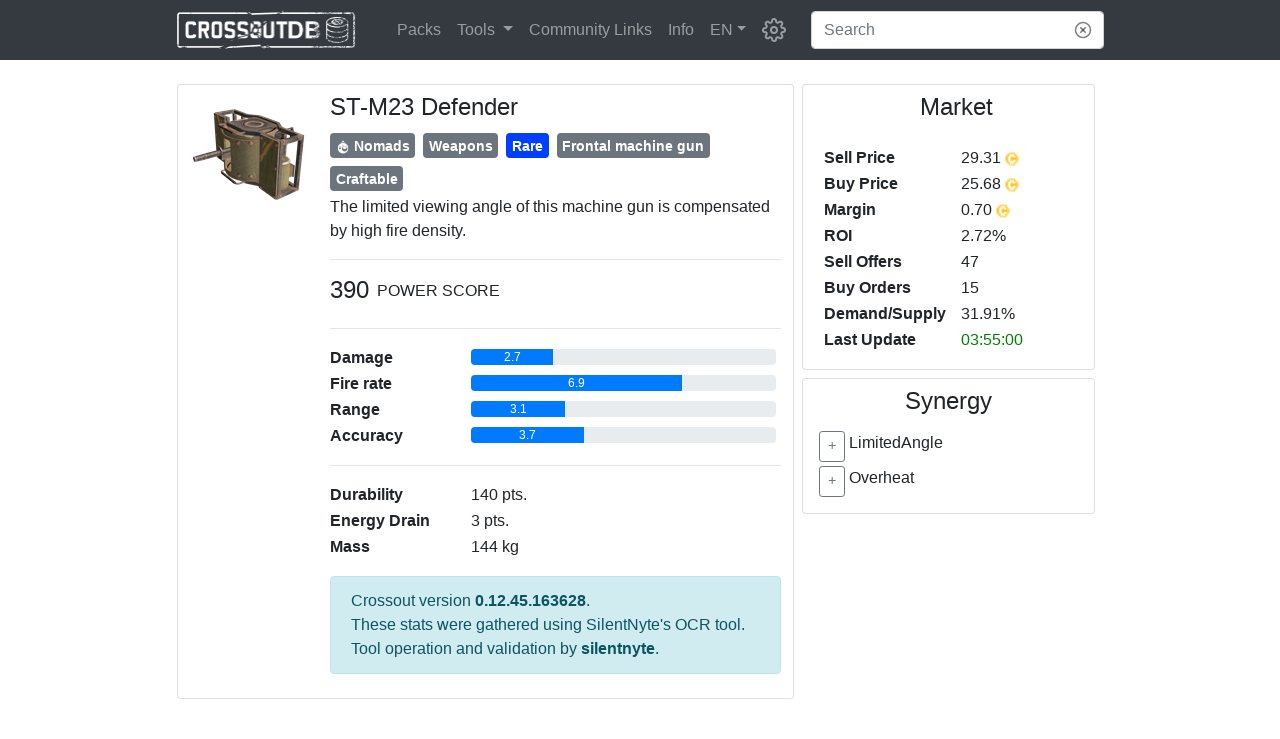

--- FILE ---
content_type: text/html; charset=utf-8
request_url: https://crossoutdb.com/item/74
body_size: 11260
content:
<html class="h-100" lang="en">
<head>
    <meta charset="utf-8" />
    <meta http-equiv="X-UA-Compatible" content="IE=edge">
    <meta name="viewport" content="width=device-width, initial-scale=1">
    <meta name="description" content="Crossout Market Prices, Graphs and Crafting Calculator">
    <meta name="keywords" content="CrossoutDB,Crossout,Crossout Market,Crafting,Calculator,Market,Graphs,Diagramm">
    <meta name="author" content="Zicore & Stiffi">

    <link rel="icon" type="image/x-icon" href="/favicon.ico">

    <!-- Bootstrap -->

    <link href="/content/style.css?t=1755543414" rel="stylesheet">
    <link href="/content/dark-mode.min.css?t=1755543414" rel="stylesheet">

    <script src="/lib/jquery/dist/jquery.min.js"></script>
    <script src="/lib/js-cookie/src/js.cookie.min.js"></script>
    <script src="/scripts/internal/settings.js?t=1755543414"></script>
    <script>
        readCookie();
        if (readSetting('dark-mode')) {
            $('html').addClass('dark-mode');
        }
    </script>
    <script src="/scripts/internal/localizationhelper.js?t=1755543414"></script>


    <script src="/lib/popper.js/dist/umd/popper.min.js"></script>

    <link href="/css/bootstrap.custom.min.css" rel="stylesheet">
    <script src="/lib/bootstrap/dist/js/bootstrap.min.js"></script>

    <script src="https://code.highcharts.com/stock/highstock.js"></script>
    <script src="https://code.highcharts.com/modules/exporting.js"></script>
    <script src="https://code.highcharts.com/modules/export-data.js"></script>


    <link rel="stylesheet" href="https://cdnjs.cloudflare.com/ajax/libs/bootstrap-select/1.12.2/css/bootstrap-select.min.css">
    <script src="https://cdnjs.cloudflare.com/ajax/libs/bootstrap-select/1.12.2/js/bootstrap-select.min.js"></script>

    <script src="https://cdnjs.cloudflare.com/ajax/libs/moment.js/2.19.1/moment.min.js"></script>
    <script>
        // Get server time to local time offset
        var utcToLocalTimeOffset = moment().utcOffset();
        var totalUnixOffset = utcToLocalTimeOffset * 60 * 1000;

        function isTimestampToday(unixmillisecondstimestamp) {
            return moment(unixmillisecondstimestamp, 'x').format('YYYYMMDD') === moment().format('YYYYMMDD');
        }

        function getAdjustedTimestamp(timestamp) {
            var unixtimestamp = moment(timestamp, 'YYYY-MM-DD HH:mm:ss').format('x');
            var adjustedtimestamp = parseInt(unixtimestamp) + totalUnixOffset;
            var newText;
            if (isTimestampToday(adjustedtimestamp))
                newText = moment(adjustedtimestamp, 'x').format(readSetting('timestamp-format-time'));
            else
                newText = moment(adjustedtimestamp, 'x').format(readSetting('timestamp-format-date') + ' ' + readSetting('timestamp-format-time'));
            return newText;
        }

        function adjustTimeStamp() {
            $('.item-timestamp, .timestamp').each(function (i, element) {
                $(element).text(function (i, text) {
                    return getAdjustedTimestamp(text);
                });
            });
        };

    </script>

    <link rel="stylesheet" type="text/css" href="https://cdn.datatables.net/v/bs4/jszip-2.5.0/dt-1.10.20/b-1.6.1/b-html5-1.6.1/r-2.2.3/sc-2.0.1/sl-1.3.1/datatables.min.css" />
    <script type="text/javascript" src="https://cdn.datatables.net/v/bs4/jszip-2.5.0/dt-1.10.20/b-1.6.1/b-html5-1.6.1/r-2.2.3/sc-2.0.1/sl-1.3.1/datatables.min.js"></script>

    <script src="https://cdn.jsdelivr.net/npm/intersection-observer@0.7.0/intersection-observer.js"></script>
    <script src="https://cdn.jsdelivr.net/npm/vanilla-lazyload@12.4.0/dist/lazyload.min.js"></script>
    <script>
        var lazyLoadInstance = new LazyLoad({ elements_selector: ".lazy" });
    </script>

    <!-- HTML5 shim and Respond.js for IE8 support of HTML5 elements and media queries -->
    <!-- WARNING: Respond.js doesn't work if you view the page via file:// -->
    <!--[if lt IE 9]>
      <script src="https://oss.maxcdn.com/html5shiv/3.7.2/html5shiv.min.js"></script>
      <script src="https://oss.maxcdn.com/respond/1.4.2/respond.min.js"></script>
    <![endif]-->




    <title>ST-M23 Defender | Crossout DB - Crossout Market and Crafting Calculator</title>

</head>
<body class="d-flex flex-column h-100">

    <main role="main">
        


<div class="bg-dark sticky-top">
    <div class="half-hd-container">
        <nav class="navbar navbar-expand-lg navbar-dark bg-dark py-0" role="navigation">

            <a class="navbar-brand" href="/">
                <div class="d-none d-md-block"><img alt="CrossoutDB Logo" title="ST-M23 Defender | Crossout DB - Crossout Market and Crafting Calculator" class="crossoutdb-logo" src="/img/crossoutdb_logo.png" /></div>
                <div class="d-md-none"><img alt="CrossoutDB Logo" title="ST-M23 Defender | Crossout DB - Crossout Market and Crafting Calculator" class="crossoutdb-logo" src="/img/crossoutdb_logo_compact.png" /></div>
            </a>

            <div style="height: 60px"></div>

            <div class="d-flex flex-fill justify-content-end align-items-center">
                <div class="overlay-container d-flex flex-fill d-lg-none">
                    <div class="mr-2 input-group">
                        <input class="form-control" size="1" type="search" placeholder="Search" aria-label="Search" id="searchBarMobile">
                    </div>
                    <span id="inputClearMobile" class="input-clear">
                        <svg class="feather-input-clear"><use xlink:href="/icons/feather-sprite.svg#x-circle" /></svg>
                    </span>
                </div>

                <div>
                    <button class="navbar-toggler" type="button" data-toggle="collapse" data-target="#navbarNav" aria-controls="navbarNav" aria-expanded="false" aria-label="Toggle navigation">
                        <span class="navbar-toggler-icon"></span>
                    </button>
                </div>
            </div>

            <div class="collapse navbar-collapse" id="navbarNav">
                <ul class="nav navbar-nav">
                    <li role="presentation" class="my-1 my-lg-0 nav-item "><a class="nav-link" href="/packs"><span class="localized localization" data-locname="shared.header.nav.packs">Packs</span></a></li>
                    <li role="presentation" class="my-1 my-lg-0 nav-item dropdown">
                        <a class="nav-link dropdown-toggle" href="#" id="draftsDropdown" role="button" data-toggle="dropdown" aria-haspopup="true" aria-expanded="false">
                            <span class="localized localization" data-locname="shared.header.nav.tools">Tools</span>
                        </a>
                        <div class="dropdown-menu" aria-labelledby="draftsDropdown">
                            <a class="dropdown-item " href="/tools/badgeexchange"><span class="localized localization" data-locname="shared.header.nav.badgeexchange">Badge Exchange</span></a>
                            <a class="dropdown-item " href="/tools/sniper"><span class="localized localization" data-locname="shared.header.nav.sniper">Item Sniper</span></a>
                            <a class="dropdown-item " href="/tools/salvage"><span class="localized localization" data-locname="shared.header.nav.salvager">Salvager</span></a>
                            <a class="dropdown-item " href="/calendar"><span class="needs-localization localization" data-locname="shared.header.nav.calendar">Calendar</span></a>
                        </div>
                    </li>
                    <li role="presentation" class="my-1 my-lg-0 nav-item "><a class="nav-link" href="/links"><span class="localized localization" data-locname="shared.header.nav.community">Community Links</span></a></li>
                    <li role="presentation" class="my-1 my-lg-0 nav-item "><a class="nav-link" href="/info"><span class="localized localization" data-locname="shared.header.nav.info">Info</span></a></li>
                    <li role="presentation" class="my-1 my-lg-0 nav-item dropdown">
                        <a class="nav-link dropdown-toggle" href="#" id="languageDropdown" role="button" data-toggle="dropdown" aria-haspopup="true" aria-expanded="false">
                            
                        </a>
                        <div class="dropdown-menu dropdown-menu-right" aria-labelledby="languageDropdown">
                            <a class="dropdown-item lang-select" data-lang="en">EN</a>
                            <a class="dropdown-item lang-select" data-lang="ru">RU</a>
                        </div>
                    </li>
                    <li role="presentation" class="my-1 my-lg-0 nav-item ">
                        <a class="nav-link" href="/settings">
                            <svg class="feather">
                                <use xlink:href="/icons/feather-sprite.svg#settings" />
                            </svg>
                        </a>
                    </li>
                </ul>
            </div>
            <div class="overlay-container d-none d-lg-block">
                <div>
                    <input class="form-control mr-1 ml-auto" type="search" placeholder="Search" aria-label="Search" size="28" id="searchBar">
                </div>
                <span id="inputClear" class="input-clear">
                    <svg class="feather-input-clear"><use xlink:href="/icons/feather-sprite.svg#x-circle" /></svg>
                </span>
            </div>
        </nav>
    </div>
</div>

<script>

    var lang = Cookies.get('language');
    $('#languageDropdown').text((lang != undefined ? lang : 'en').toUpperCase())
    $('.lang-select').each(function (i, e) {
        if (this.dataset.lang === lang)
            $(e).addClass('active');
    });

    $('.lang-select').click(function () {
        Cookies.set('language', this.dataset.lang, { expires: 365 });
        location.reload();
    });

    adjustSearchBarSize();
    
    // Keep search bars in sync
    $('#searchBar, #searchBarMobile').keyup(function () {
        var value = this.value;
        if (this.id === 'searchBar') {
            $('#searchBarMobile').val(value);
        } else {
            $('#searchBar').val(value);
        }
    });

    // Redirect to main page if on other site
    $('#searchBar, #searchBarMobile').keyup(function (e) {
        if (true && e.which === 13)
        {
            location.href = '/#search=' + this.value + '.';
        }
    });

    function adjustSearchBarSize() {
        if (lang === 'ru')
            $('#searchBar').attr('size', 10);
    }

    // Disable logo on small devices while search
    //$('#searchBarMobile').on('focus focusout', function () {
    //    if ($('#searchBarMobile').is(':focus') && $('#searchBarMobile').width() < 200) {
    //        $('.navbar-brand').addClass('d-none');
    //    }
    //    else {
    //        $('.navbar-brand').removeClass('d-none');
    //    }
    //});

    //$('#searchBar').on('focus focusout', function () {
    //    if ($('#searchBar').is(':focus')) {
    //        $('#inputClear').removeClass('d-none');
    //    }
    //    else {
    //        $('#inputClear').addClass('d-none');
    //    }
    //});

    //$('#searchBarMobile').on('focus focusout', function () {
    //    if ($('#searchBarMobile').is(':focus')) {
    //        $('#inputClearMobile').removeClass('d-none');
    //    }
    //    else {
    //        $('#inputClearMobile').addClass('d-none');
    //    }
    //});

    $('#inputClear').click(function () {
        $('#searchBar').val('').trigger('keyup');
        $('#searchBarMobile').val('').trigger('keyup');
    });

    $('#inputClearMobile').click(function () {
        $('#searchBar').val('').trigger('keyup');
        $('#searchBarMobile').val('').trigger('keyup');
    });

</script>
    


<div class="half-hd-container px-3">
    <div class="row p-3">
        <div class="card my-2 p-1 col-lg-8 col-md-12 pr-3">
            <div class="w-100 media m-1">
                <div class="align-self-start mr-3">
                    <a href="/item/74">
                            <img class="item-image-highres" src="/img/items-highres/74.png" />
                    </a>
                </div>
                <div class="media-body align-self-start">
                    <div class="d-flex flex-row">
                        <h4 class="text-nowrap">ST-M23 Defender</h4>
                    </div>
                    <div class="align-items-center d-flex flex-wrap">
                            <span class="badge badge-secondary my-1 mr-2 item-tag"><img src="/img/faction-icons/3.png" width="14" height="14" class="faction-icon-white" /> Nomads</span>
                        <span class="badge badge-secondary my-1 mr-2 item-tag">Weapons</span>
                        <span class="badge label-Rare my-1 mr-2 item-tag">Rare</span>
                        <span class="badge badge-secondary my-1 mr-2 item-tag">Frontal machine gun</span>
                            <span class="badge badge-secondary my-1 mr-2 item-tag">Craftable</span>
                    </div>
                            <div id="statsVersion0" class=" stats-version">
                                
    <p style="white-space: pre-line">The limited viewing angle of this machine gun is compensated by high fire density.</p>
    <hr />
    <div class="d-flex flex-row align-items-center">
        <h4 class="mr-2">390</h4>
        <h6>POWER SCORE</h6>
    </div>
    <hr />
<table class="table table-borderless table-sm">
    <thead>
        <tr class="d-none">
            <th class="stat-name-col"></th>
            <th class="stat-value-col"></th>
        </tr>
    </thead>
    <tbody>
            <tr>
                <td class="stat-name-col pl-0"><b>Damage</b></td>
                <td class="stat-value-col">
                    <div class="progress progress-small">
                        <div class="progress-bar" role="progressbar" style="width: 27.0%" aria-valuenow="2.7" aria-valuemin="0" aria-valuemax="10">
                            2.7
                        </div>
                    </div>
                </td>
            </tr>
            <tr>
                <td class="stat-name-col pl-0"><b>Fire rate</b></td>
                <td class="stat-value-col">
                    <div class="progress progress-small">
                        <div class="progress-bar" role="progressbar" style="width: 69.0%" aria-valuenow="6.9" aria-valuemin="0" aria-valuemax="10">
                            6.9
                        </div>
                    </div>
                </td>
            </tr>
            <tr>
                <td class="stat-name-col pl-0"><b>Range</b></td>
                <td class="stat-value-col">
                    <div class="progress progress-small">
                        <div class="progress-bar" role="progressbar" style="width: 31.0%" aria-valuenow="3.1" aria-valuemin="0" aria-valuemax="10">
                            3.1
                        </div>
                    </div>
                </td>
            </tr>
            <tr>
                <td class="stat-name-col pl-0"><b>Accuracy</b></td>
                <td class="stat-value-col">
                    <div class="progress progress-small">
                        <div class="progress-bar" role="progressbar" style="width: 37.0%" aria-valuenow="3.7" aria-valuemin="0" aria-valuemax="10">
                            3.7
                        </div>
                    </div>
                </td>
            </tr>
    </tbody>
</table>
    <hr />
<table class="table table-borderless table-sm">
    <thead>
        <tr class="d-none">
            <th class="stat-name-col"></th>
            <th class="stat-value-col"></th>
        </tr>
    </thead>
    <tbody>
            <tr>
                <td class="stat-name-col pl-0"><b>Durability</b></td>
                <td class="stat-value-col">
                    140 pts.
                </td>
            </tr>
            <tr>
                <td class="stat-name-col pl-0"><b>Energy Drain</b></td>
                <td class="stat-value-col">
                    3 pts.
                </td>
            </tr>
            <tr>
                <td class="stat-name-col pl-0"><b>Mass</b></td>
                <td class="stat-value-col">
                    144 kg
                </td>
            </tr>
    </tbody>
</table>

<div class="alert alert-info">
    <span>Crossout version <b>0.12.45.163628</b>.</span>
    <br />
    <span>These stats were gathered using SilentNyte's OCR tool.</span>
    <br />
    <span>Tool operation and validation by <b>silentnyte</b>.</span>
</div>

                            </div>
                </div>
            </div>
        </div>

        <div class="m-0 p-0 col-lg-4 col-md-12" id="sidebarWrapper">
            <div class="row card m-2 p-2">
                <h4 class="align-self-center">Market</h4>
                <table class="table table-borderless table-sm m-2">
                        <thead>
                            <tr>
                                <th class="w-50">

                                </th>
                                <th class="w-50">

                                </th>
                            </tr>
                        </thead>
                        <tbody>
                            <tr>
                                <td><b><span class="localized localization" data-locname="shared.tablehead.sellprice">Sell Price</span></b></td>
                                <td>29.31 <img height="14" src="/img/Coin.png" /></td>
                            </tr>
                            <tr>
                                <td><b><span class="localized localization" data-locname="shared.tablehead.buyprice">Buy Price</span></b></td>
                                <td>25.68 <img height="14" src="/img/Coin.png" /></td>
                            </tr>
                            <tr>
                                <td><b><span class="localized localization" data-locname="shared.tablehead.margin">Margin</span></b></td>
                                <td>0.70 <img height="14" src="/img/Coin.png" /></td>
                            </tr>
                            <tr>
                                <td><b><span class="localized localization" data-locname="shared.tablehead.roi">ROI</span></b></td>
                                <td>2.72%</td>
                            </tr>
                            <tr>
                                <td><b><span class="needs-localization localization" data-locname="shared.tablehead.selloffers">Sell Offers</span></b></td>
                                <td>47</td>
                            </tr>
                            <tr>
                                <td><b><span class="needs-localization localization" data-locname="shared.tablehead.buyorders">Buy Orders</span></b></td>
                                <td>15</td>
                            </tr>
                            <tr>
                                <td><b><span class="localized localization" data-locname="shared.tablehead.demandsupply">Demand/Supply</span></b></td>
                                <td>31.91%</td>
                            </tr>
                            <tr>
                                <td><b><span class="localized localization" data-locname="shared.tablehead.lastupdate">Last Update</span></b></td>
                                <td><span class="item-timestamp ">2026-01-21 03:55:00</span></td>
                            </tr>
                        </tbody>
                    </table>
            </div>
        </div>
    </div>


</div>
<div id="itemTabsWrapper" class="half-hd-container px-3">
    <div class="card my-1">
        <div class="card-header">
            <ul class="nav nav-tabs card-header-tabs" id="itemTab" role="tablist">
                <li class="nav-item">
                    <a class="nav-link active" data-toggle="tab" href="#chart" id="chart-tab" role="tab" aria-controls="chart" aria-selected="true"><span class="localized localization" data-locname="item.tab.chart">Chart</span></a>
                </li>
                    <li class="nav-item">
                        <a class="nav-link" data-toggle="tab" href="#recipenew" id="recipenew-tab" role="tab" aria-controls="recipenew" aria-selected="false"><span class="localized localization" data-locname="item.tab.crafting">Crafting</span></a>
                    </li>
                    <li class="nav-item">
                        <a class="nav-link" data-toggle="tab" href="#ingredient" id="ingredient-tab" role="tab" aria-controls="ingredient" aria-selected="false"><span class="localized localization" data-locname="item.tab.usage">Usage</span></a>
                    </li>
                    <li class="nav-item">
                        <a class="nav-link" data-toggle="tab" href="#changes" id="changes-tab" role="tab" aria-controls="changes" aria-selected="false"><span class="localized localization" data-locname="item.tab.changes">Changes</span></a>
                    </li>

            </ul>
        </div>

        <div class="tab-content" id="itemTabContent">

            <div class="tab-pane show active" id="chart" aria-labelledby="chart-tab">
                
<div id="timeMarginWrapper" class="d-none">
    <div class="d-flex justify-content-center flex-row flex-wrap">
        <div class="d-flex flex-column justify-content-center mx-3">
            <span class="font-weight-bold text-nowrap">Sell Range</span>
            <div class="justify-content-center d-flex flex-nowrap">
                <span style="color: red" id="minSell"></span>
                <span class="font-weight-bold mx-1"> - </span>
                <span style="color: red" id="maxSell"></span>
            </div>
        </div>
        <div class="d-flex flex-column justify-content-center mx-3">
            <span class="font-weight-bold text-nowrap">Buy Range</span>
            <div class="justify-content-center d-flex flex-nowrap">
                <span style="color: green" id="minBuy"></span>
                <span class="font-weight-bold mx-1"> - </span>
                <span style="color: green" id="maxBuy"></span>
            </div>
        </div>
        <div class="d-flex flex-column justify-content-center mx-3">
            <span class="font-weight-bold text-nowrap">Max. Margin</span>
            <div class="justify-content-center d-flex flex-nowrap">
                <span id="maxMargin"></span>
            </div>
        </div>
        <div class="d-flex flex-column justify-content-center mx-3">
            <span class="font-weight-bold text-nowrap">Sell Average</span>
            <div class="justify-content-center d-flex flex-nowrap">
                <span style="color: red" id="averageSell"></span>
            </div>
        </div>
        <div class="d-flex flex-column justify-content-center mx-3">
            <span class="font-weight-bold text-nowrap">Buy Average</span>
            <div class="justify-content-center d-flex flex-nowrap">
                <span style="color: green" id="averageBuy"></span>
            </div>
        </div>
        <div class="d-flex flex-column justify-content-center mx-3">
            <span class="font-weight-bold text-nowrap">Average Margin</span>
            <div class="justify-content-center d-flex flex-nowrap">
                <span id="averageMargin"></span>
            </div>
        </div>
    </div>
</div>

<div class="d-flex justify-content-center" id="loading-icon">
    <img width="200" height="200" src="/icons/Spinner-1s-400px.svg" />
</div>
<div class="d-none" id="container" style="height: 600px; min-width: 310px" onclick="calculateTimeMargin()"></div>
<div class="btn-group btn-group-sm d-flex btn-group-justified m-1">
    <button class="btn btn-outline-secondary hidden" id="grouping-button">Disable Data Grouping</button>
    <button class="btn btn-outline-secondary hidden" id="load-more-button">Load More</button>
    <button class="btn btn-outline-secondary hidden" id="csv-button"><a class="text-secondary" id="csv-link" style="text-decoration: none;">Download CSV</a></button>
</div>

<script>
    var chart;
    $(function () {
        var seriesOptions = [],
            seriesCounter = 0,
            names = [{ name: 'Sell', type: 0 }, { name: 'Buy', type: 0 }, { name: 'SellOffers', type: 1 }, { name: 'BuyOrders', type: 1 }];

        var buttons = [{
            type: 'hour',
            count: 6,
            text: '6h',
            dataGrouping: {
                enabled: true,
                forced: true,
                units: [['minute', [1]]]
            }
        }, {
            type: 'hour',
            count: 12,
            text: '12h',
            dataGrouping: {
                enabled: true,
                forced: true,
                units: [['minute', [1]]]
            }
        }, {
            type: 'hour',
            count: 24,
            text: '1d',
            dataGrouping: {
                enabled: true,
                forced: true,
                units: [['minute', [30]]]
            }
        }, {
            type: 'hour',
            count: 72,
            text: '3d',
            dataGrouping: {
                enabled: true,
                forced: true,
                units: [['hour', [1]]]
            }
        }, {
            type: 'hour',
            count: 168,
            text: '1w',
            dataGrouping: {
                enabled: true,
                forced: true,
                units: [['hour', [6]]]
            }
        }, {
            type: 'day',
            count: 30,
            text: '1m',
            dataGrouping: {
                enabled: true,
                forced: true,
                units: [['hour', [12]]]
            }
        }, {
            type: 'all',
            text: 'all',
            dataGrouping: {
                enabled: true,
                forced: true,
                units: [['hour', [12]]]
            }
        }];
        // Workaround to disable the '1m' and 'all' buttons
        var buttonsDisabledGrouping = [{
            type: 'hour',
            count: 6,
            text: '6h',
            dataGrouping: {
                enabled: false,
                forced: false,
                units: [['minute', [1]]]
            }
        }, {
            type: 'hour',
            count: 12,
            text: '12h',
            dataGrouping: {
                enabled: false,
                forced: false,
                units: [['minute', [1]]]
            }
        }, {
            type: 'hour',
            count: 24,
            text: '1d',
            dataGrouping: {
                enabled: false,
                forced: false,
                units: [['minute', [30]]]
            }
        }, {
            type: 'hour',
            count: 72,
            text: '3d',
            dataGrouping: {
                enabled: false,
                forced: false,
                units: [['hour', [1]]]
            }
        }, {
            type: 'hour',
            count: 168,
            text: '1w',
            dataGrouping: {
                enabled: false,
                forced: false,
                units: [['hour', [6]]]
            }
        }];
        var toggle = false;
        $('#grouping-button').on('click', function (e) {
            var inThirtyDays = new Date(new Date().getTime() + 30 * 24 * 60 * 60 * 1000);
            if (toggle) {
                createChart(buttons);
                $(this).text("Disable Data Grouping");
                toggle = false;
                writeSetting('data-grouping', true);
            }
            else {
                createChart(buttonsDisabledGrouping);
                $(this).text("Enable Data Grouping");
                toggle = true;
                writeSetting('data-grouping', false);
            }
        });

        $('#load-more-button').on('click', function (e) {
            loadData(true);
        });
        /**
         * Create the chart when all data is loaded
         * returns {undefined}
         */
        function createChart(buttons) {

            chart = new Highcharts.StockChart({

                chart: {
                    renderTo: 'container'
                },
                rangeSelector: {
                    allButtonsEnabled: true,
                    buttons: buttons,
                    buttonTheme: {
                        width: 20
                    },
                    selected: 2
                },
                title: {
                    text: 'ST-M23 Defender',
                    x: -20 //center
                },
                xAxis: {
                    ordinal: false
                },
                yAxis: [{
                    title: {
                        text: 'Prices'
                    },
                    labels: {
                        formatter: function () {
                            return this.value;
                        }
                    },
                    plotLines: [{
                        value: 0,
                        width: 2
                    }]
                }, {
                    title: {
                        text: 'Volumes'
                    },
                    labels: {
                        formatter: function () {
                            return this.value;
                        }
                    },
                    plotLines: [{
                        value: 0,
                        width: 2
                    }],
                    opposite: false
                }],

                tooltip: {
                    pointFormat: '<span style="color:{series.color};font-size:16px;">{series.name}</span>: <b>{point.y}</b><br/>',
                    valueDecimals: 2,
                    shared: true,
                    split: false
                },

                series: seriesOptions
            });
        }

        function loadData(moreData = false) {

            var id = 74;
            var host = 'localhost';

            var dataAmount = "all";
            if (moreData) {
                dataAmount = "all-full";
            }

            if (moreData) {
                $('#load-more-button').addClass('disabled');
                $('#container').addClass('d-none');
                $('#timeMarginWrapper').addClass('d-none');
                $('#loading-icon').removeClass('d-none').addClass('d-flex');
                $('#load-more-button').unbind("click");
            }

            $.getJSON(location.origin + '/data/item/' + dataAmount + '/' + id, function (alldata) {
                var series = {};
                $.each(alldata.Data, function (i, data) {
                    // Adjust time to local time
                    $.each(data, function (j, row) {
                        row[0] = row[0] + totalUnixOffset;
                    });

                    chartData[i] = data;

                    if (names[i].type === 1) {
                        var color = '#44A5FF';
                        if (names[i].name === 'SellOffers') {
                            color = '#939393';
                        }
                        series =
                        {
                            name: names[i].name,
                            yAxis: 1,
                            data: data,
                            type: 'column',
                            zIndex: 1,
                            color: color
                        };
                    } else {
                        var color = '#32C922';
                        if (names[i].name === 'Sell') {
                            color = '#FF3D23';
                        }
                        series =
                        {
                            name: names[i].name,
                            data: data,
                            type: 'line',
                            zIndex: 2,
                            color: color
                        };
                    }

                    seriesOptions[i] = series;
                    // As we're loading the data asynchronously, we don't know what order it will arrive. So
                    // we keep a counter and create the chart when all the data is loaded.
                    seriesCounter += 1;
                });

                $('#loading-icon').addClass('d-none').removeClass('d-flex');
                $('#container').removeClass('d-none');
                $('#timeMarginWrapper').removeClass('d-none');

                if (!readSetting('data-grouping')) {
                    createChart(buttonsDisabledGrouping);
                }
                else {
                    createChart(buttons);
                }

                initTimeMarginCalc()

                $('#grouping-button').removeClass('hidden');
                $('#load-more-button').removeClass('hidden');
                $('#csv-button').removeClass('hidden');
            });
        }
        initHighcharts();
        loadData();

        function initHighcharts() {
            // Load the fonts
            Highcharts.createElement('link', {
                href: 'https://fonts.googleapis.com/css?family=Dosis:400,600',
                rel: 'stylesheet',
                type: 'text/css'
            }, null, document.getElementsByTagName('head')[0]);

            Highcharts.theme = {
                colors: ["#7cb5ec", "#f7a35c", "#90ee7e", "#7798BF", "#aaeeee", "#ff0066", "#eeaaee", "#55BF3B", "#DF5353", "#7798BF", "#aaeeee"],
                chart: {
                    backgroundColor: null,
                    style: {
                        fontFamily: "Dosis, sans-serif"
                    }
                },
                title: {
                    style: {
                        fontSize: '16px',
                        fontWeight: 'bold',
                        textTransform: 'uppercase'
                    }
                },
                tooltip: {
                    borderWidth: 0,
                    backgroundColor: 'rgba(239,239,236,0.8)',
                    shadow: false
                },
                legend: {
                    itemStyle: {
                        fontWeight: 'bold',
                        fontSize: '13px'
                    }
                },
                xAxis: {
                    gridLineWidth: 1,
                    labels: {
                        style: {
                            fontSize: '12px'
                        }
                    }
                },
                yAxis: {
                    minorTickInterval: 'auto',
                    title: {
                        style: {
                            fontWeight: 'bold',
                            textTransform: 'uppercase'

                        }
                    },
                    labels: {
                        style: {
                            fontSize: '14px'
                        }
                    }
                },
                plotOptions: {
                    candlestick: {
                        lineColor: '#404048'
                    },
                    series: {
                        // general options for all series
                        dataGrouping: {
                            approximation: "average"
                        }
                    }
                },
                // General
                background2: '#F0F0EA'
            };

            // Apply the theme
            Highcharts.setOptions(Highcharts.theme);

            if (!readSetting('data-grouping')) {
                $('#grouping-button').text("Enable Data Grouping");
                toggle = true;
            } else {
                $('#grouping-button').text("Disable Data Grouping");
                toggle = false;
            }

            $('#csv-link').on('click', function (e) {
                $(this).attr('href', 'data:text/csv;charset=utf-8,' + escape(chart.getCSV()));
                $(this).attr('download', "74-data.csv");
            });
        }
    });
</script>

<script src="/scripts/internal/timemargincalc.js?t=1755543414"></script>
            </div>

                <div class="tab-pane" id="recipenew" aria-labelledby="recipenew-tab">
                    
<div class="row p-3" id="craftingCalcWrapper">

</div>
                </div>


                <div class="tab-pane" id="ingredient" aria-labelledby="ingredient-tab">
                    <table id="ingredientUsageTable" class="table table-hover table-striped table-borderless">
                        <thead>
                            <tr>
                                <th>
                                    <span class="localized localization" data-locname="shared.tablehead.item">Item</span>
                                </th>
                                <th>
                                    <span class="localized localization" data-locname="shared.tablehead.amount">Amount</span>
                                </th>
                            </tr>
                        </thead>
                        <tbody>
                                <tr>
                                    <td class="align-middle">
                                        <a href="/item/1051">
                                                <img class="item-image-big" src="/img/items/1051.png" />
                                        </a>
                                        <a href="/item/1051">AC50 Storm</a>
                                    </td>
                                    <td class="align-middle">
                                        1
                                    </td>
                                </tr>
                                <tr>
                                    <td class="align-middle">
                                        <a href="/item/1054">
                                                <img class="item-image-big" src="/img/items/1054.png" />
                                        </a>
                                        <a href="/item/1054">Summator</a>
                                    </td>
                                    <td class="align-middle">
                                        1
                                    </td>
                                </tr>
                                <tr>
                                    <td class="align-middle">
                                        <a href="/item/1371">
                                                <img class="item-image-big" src="/img/items/1371.png" />
                                        </a>
                                        <a href="/item/1371">M-25 Guardian</a>
                                    </td>
                                    <td class="align-middle">
                                        1
                                    </td>
                                </tr>
                        </tbody>
                    </table>
                </div>


                <div class="tab-pane" id="changes" aria-labelledby="changes-tab">
                    

<table id="ChangesTable" class="table table-striped table-hover table-borderless table-responsive">
    <thead>
        <tr>
            <th>
                Change Number
            </th>
            <th>
                Affected Item
            </th>
            <th>
                Change Type
            </th>
            <th>
                Changed Variable
            </th>
            <th>
                Old Value
            </th>
            <th>
                New Value
            </th>
            <th>
                Timestamp
            </th>
        </tr>
    </thead>

    <tbody>
            <tr data-id="812">
                <td class="align-middle">
                    <div>#812</div>
                </td>
                <td class="align-middle">
                    <div class="d-flex align-items-center">
                        <div class="mr-1">
                                <a href="/item/74">
                                    <img class="changes-image" src="/img/items/74.png" />
                                </a>
                        </div>
                        <div>
                            <a href="/item/74">ST-M23 Defender</a>
                        </div>
                    </div>
                </td>
                <td class="align-middle">
                    <div>DELETE</div>
                </td>
                <td class="align-middle">
                    <div>Ingredient</div>
                </td>
                <td class="align-middle">
                        <div class="d-flex align-items-center">
                            <div class="mr-1">
                                    <a href="/item/163">
                                        <img class="changes-image" src="/img/items/163.png" />
                                    </a>
                            </div>

                            <div>
                                <a href="/item/163">Medium wheel ST</a>
                            </div>
                        </div>
                </td>
                <td class="align-middle">
                        <div class="text-break"></div>
                </td>
                <td class="align-middle">
                    <div class="item-timestamp">2020-02-06 19:35:27</div>
                </td>
            </tr>
            <tr data-id="811">
                <td class="align-middle">
                    <div>#811</div>
                </td>
                <td class="align-middle">
                    <div class="d-flex align-items-center">
                        <div class="mr-1">
                                <a href="/item/74">
                                    <img class="changes-image" src="/img/items/74.png" />
                                </a>
                        </div>
                        <div>
                            <a href="/item/74">ST-M23 Defender</a>
                        </div>
                    </div>
                </td>
                <td class="align-middle">
                    <div>UPDATE</div>
                </td>
                <td class="align-middle">
                    <div>Ingredient</div>
                </td>
                <td class="align-middle">
                        <div class="d-flex align-items-center">
                            <div class="mr-1">
                                    <a href="/item/5">
                                        <img class="changes-image" src="/img/items/5.png" />
                                    </a>
                            </div>

                            <div>
                                <a href="/item/5">Lupara</a>
                            </div>
                        </div>
                </td>
                <td class="align-middle">
                        <div class="d-flex align-items-center">
                            <div class="mr-1">
                                    <a href="/item/93">
                                        <img class="changes-image" src="/img/items/93.png" />
                                    </a>
                            </div>
                            <div>
                                <a href="/item/93">LM-54 Chord</a>
                            </div>
                        </div>
                </td>
                <td class="align-middle">
                    <div class="item-timestamp">2020-02-06 19:35:27</div>
                </td>
            </tr>
            <tr data-id="220">
                <td class="align-middle">
                    <div>#220</div>
                </td>
                <td class="align-middle">
                    <div class="d-flex align-items-center">
                        <div class="mr-1">
                                <a href="/item/74">
                                    <img class="changes-image" src="/img/items/74.png" />
                                </a>
                        </div>
                        <div>
                            <a href="/item/74">ST-M23 Defender</a>
                        </div>
                    </div>
                </td>
                <td class="align-middle">
                    <div>UPDATE</div>
                </td>
                <td class="align-middle">
                    <div>Ingredient</div>
                </td>
                <td class="align-middle">
                        <div class="d-flex align-items-center">
                            <div class="mr-1">
                                    <a href="/item/126">
                                        <img class="changes-image" src="/img/items/126.png" />
                                    </a>
                            </div>

                            <div>
                                <a href="/item/126">Small wheel ST</a>
                            </div>
                        </div>
                </td>
                <td class="align-middle">
                        <div class="d-flex align-items-center">
                            <div class="mr-1">
                                    <a href="/item/163">
                                        <img class="changes-image" src="/img/items/163.png" />
                                    </a>
                            </div>
                            <div>
                                <a href="/item/163">Medium wheel ST</a>
                            </div>
                        </div>
                </td>
                <td class="align-middle">
                    <div class="item-timestamp">2019-10-28 09:40:28</div>
                </td>
            </tr>
            <tr data-id="219">
                <td class="align-middle">
                    <div>#219</div>
                </td>
                <td class="align-middle">
                    <div class="d-flex align-items-center">
                        <div class="mr-1">
                                <a href="/item/74">
                                    <img class="changes-image" src="/img/items/74.png" />
                                </a>
                        </div>
                        <div>
                            <a href="/item/74">ST-M23 Defender</a>
                        </div>
                    </div>
                </td>
                <td class="align-middle">
                    <div>UPDATE</div>
                </td>
                <td class="align-middle">
                    <div>Ingredient</div>
                </td>
                <td class="align-middle">
                        <div class="d-flex align-items-center">
                            <div class="mr-1">
                                    <a href="/item/99">
                                        <img class="changes-image" src="/img/items/99.png" />
                                    </a>
                            </div>

                            <div>
                                <a href="/item/99">Avenger 57mm</a>
                            </div>
                        </div>
                </td>
                <td class="align-middle">
                        <div class="d-flex align-items-center">
                            <div class="mr-1">
                                    <a href="/item/109">
                                        <img class="changes-image" src="/img/items/109.png" />
                                    </a>
                            </div>
                            <div>
                                <a href="/item/109">R-1 Breeze</a>
                            </div>
                        </div>
                </td>
                <td class="align-middle">
                    <div class="item-timestamp">2019-10-28 09:40:28</div>
                </td>
            </tr>
    </tbody>
</table>


                </div>
        </div>
    </div>
</div>

<script src="/scripts/internal/item.js?t=1755543414"></script>
<script src="/scripts/internal/craftingcalc.js?t=1755543414"></script>
<script src="/scripts/internal/synergy.js?t=1755543414"></script>
<script src="/scripts/internal/scriptlocalization.js?t=1755543414"></script>
<script>
    $(document).ready(function () {
        adjustTimeStamp();
    });

    if (readSetting('full-size-item-tabs'))
        $('#itemTabsWrapper').removeClass('half-hd-container');

    $.getJSON(location.origin + '/data/recipe/74?l=' + Cookies.get('language'),
        async function (data) {
            recipeData.data = data;
            recipeData.loaded = true;

            $(".item-0").removeClass("disabled");

            craftingCalcData.data = data;
            craftingCalcData.loaded = true;

            await getLocalizations('item', Cookies.get('language'));
        });

    function onLocalizationLoaded() {
        localize();
        onDataLoaded();
    }

    $('#versionSelect').on('change', function (e) {
        $('.stats-version').addClass('d-none');
        let target = '#' + e.target.value;
        $(target).removeClass('d-none');
    })

    $.ajax({
        url: '/data/synergy/74?l=' + Cookies.get('language'),
        dataType: 'json',
        success: function (json) {
            synergyData.data = json;
            synergyData.loaded = true;
            onSynergyDataLoaded();
        }
    });

</script>

    </main>

    
<footer class="bg-dark mt-auto">
    <div class="half-hd-container">
        <div class="mt-1 p-3 row">
            <div class="col">
                <h5 class="text-white-50">CrossoutDB</h5>
                <h6 class="text-white-50"><span class="localized localization" data-locname="shared.footer.desc.authors.p1">Made with</span> <svg class="feather-footer"><use xlink:href="/icons/feather-sprite.svg#coffee" /></svg> <span class="localized localization" data-locname="shared.footer.desc.authors.p2">and</span> <svg class="feather-footer"><use xlink:href="/icons/feather-sprite.svg#heart" /></svg></h6>
                <h6 class="text-white-50"><span class="localized localization" data-locname="shared.footer.desc.authors.p3">by</span> Zicore <span class="localized localization" data-locname="shared.footer.desc.authors.p4">and</span> Stiffi136</h6>
                <form action="https://www.paypal.com/cgi-bin/webscr" method="post" target="_top">
                    <input type="hidden" name="cmd" value="_s-xclick">
                    <input type="hidden" name="hosted_button_id" value="DLKDL7UX9L5NN">
                    <input type="image" src="/img/donate.gif" border="0" name="submit" alt="Doante using PayPal">
                </form>
            </div>
            <div class="col">
                <h5 class="text-white-50"><span class="localized localization" data-locname="shared.footer.title.links">Links</span></h5>
                <div class="row">
                    <div class="col">
                        <h6 class="text-white-50"><a class="text-white-50" href="https://discord.gg/D3TQtm5">Discord</a></h6>
                        <h6 class="text-white-50"><a class="text-white-50" href="https://forum.crossout.net/index.php?/topic/263325-website-crossout-trade-market-graphs/">Forums</a></h6>
                    </div>
                    <div class="col">
                        <h6 class="text-white-50"><a class="text-white-50" href="https://github.com/Zicore/CrossoutMarket">Github</a></h6>
                        <h6 class="text-white-50"><a class="text-white-50" href="https://www.youtube.com/channel/UCC58ZdTAgdtJ90hzpH0Fo2Q/videos">YouTube</a></h6>
                    </div>
                </div>
            </div>
            <div class="col">
                <h5 class="text-white-50"><span class="localized localization" data-locname="shared.footer.title.disclaimer">Disclaimer</span></h5>
                <h6 class="text-white-50"><span class="localized localization" data-locname="shared.footer.desc.disclaimer">CrossoutDB is a community website and is not affiliated with Targem, Gaijin or Crossout</span></h6>
            </div>
        </div>
    </div>
</footer>

    <button class="btn btn-secondary d-none" onclick="topFunction()" id="topButton" title="Go to top">Top</button>



    <script>
        (function (i, s, o, g, r, a, m) {
            i['GoogleAnalyticsObject'] = r; i[r] = i[r] || function () {
                (i[r].q = i[r].q || []).push(arguments)
            }, i[r].l = 1 * new Date(); a = s.createElement(o),
                m = s.getElementsByTagName(o)[0]; a.async = 1; a.src = g; m.parentNode.insertBefore(a, m)
        })(window, document, 'script', 'https://www.google-analytics.com/analytics.js', 'ga');

        ga('set', 'anonymizeIp', true);
        ga('create', 'UA-85172332-1', 'auto');
        ga('send', 'pageview');

    </script>

    <script>
        lazyLoadInstance.update();
    </script>

</body>
</html>


--- FILE ---
content_type: text/css
request_url: https://crossoutdb.com/content/style.css?t=1755543414
body_size: 8828
content:
/* Most of this is probably not used, it was reused from another project */

.main {
  padding: 0;
}

.main .page-header {
  margin-top: 0;
}

.placeholders {
  margin-bottom: 30px;
  text-align: center;
}
.placeholders h4 {
  margin-bottom: 0;
}
.placeholder {
  margin-bottom: 20px;
}
.placeholder img {
  display: inline-block;
  border-radius: 50%;
}

.modal-title {
    font-size: 18px;
}

html {
  position: relative;
}

body {
  background: white;
}

.blue {
    color: #44BBFF;
}

.form-group {
    margin: 4px;
}

.fill {
    display: block;
    height: 100%;
    
    margin-top: 0px;
    padding-bottom: 0px;
}

.fillFull {
    display: block;
    height: 100%;
    
    margin-top: 0px;
    padding-bottom: 20px;
}

.header-title li{
    color: white;
}

.navbar-inverse {
    color: white;
    padding: 8px;
}

.social-btns {
    margin-right: 16px;
}

/* Rarity Labels */

.label-Common{
  background: #696969;
  color: white;
}

.label-Rare {
    background: #0040fd;
    color: white;
}

.label-Epic {
    background: #6a0082;
    color: white;
}

.label-Legendary {
    background: #daa520;
    color: white;
}

.label-Relic {
    background: #d2691e;
    color: white;
}

.label-Special {
    background: #33cccc;
    color: white;
}

.label-md {
  display: block;
  font-size: 100%;
  font-weight: bold;
  line-height: 1;
  color: #595959;
  text-align: right;
  white-space: nowrap;
  vertical-align: baseline;
}

.label-md-left {
    display: block;
    font-size: 100%;
    font-weight: bold;
    line-height: 1;
    color: #595959;
    text-align: left;
    white-space: nowrap;
    vertical-align: baseline;
}

.vertical-center {
  display: flex;
  align-items: center;
}

.tree-icon {
    width: 32px;
    height: 32px;
}

.collapsing {
    -webkit-transition: none;
    transition: none;
}

.btn-sub {
    margin-left: -26px;
}

.recipe-price {
    display: block;   
}

.rec-left {
    margin-left: 12px;
}

.rec-right {
    margin-right: 12px;
}

.sum-row { /* Chrome Issues with lines in collapsed table rows? */
    /*border-bottom-width: 2px;
    border-bottom-color: #aaaaaa;
    border-bottom-style: solid;*/
    background-color: #eeeeee;
}

.sum-value {
    display: inline;
}

.sum-pos {
    color: green;
}

.sum-neg {
    color: red;
}

.item-title {
    margin: 0;
    padding: 0;
    font-weight: bold;
}

.item-type {
    font-size: 11px;
}

.item-faction {
    font-weight: bold;
    font-size: 14px;
}

.item-image-search {
    width:56px;
    height:56px;
}

.item-image-big {
    width:64px;
    height:64px;
}

.item-image-med {
    width: 32px;
    height: 32px;
}

.item-image-auto-size {
    width: auto;
    height: auto;
}

.item-image-highres {
    width: 128px;
    height: auto;
}

.item-removed {
    color: gray;
}

.item-timestamp {
    color: green;
}

.item-older-than-5 {
    color: orange;
}

.item-older-than-60 {
    color: firebrick;
}

/* css magic to align like how we want to have it */
.dataTables_paginate {
    text-align: left !important;
}

.dataTables_length {
    text-align: right !important;
}

.dataTables_info {
    text-align: right !important;
}

.content-space {
    margin: 6px;
}

.pre-custom {
    display: block;
    unicode-bidi: embed;
    white-space: pre;
}

.container-space {
    margin-top: 16px;
    margin-left: 16px;
    margin-right: 16px;
}

/* Stat Styles */

.stat-heading-3 {
    font-weight: bold;
    font-size: 20px;
}

.stat-title {
    font-size:20px;
}

.stat-title-row {
    background-color: #F5F5F5;
}

.stat-text {
  display: block;
  font-size: 100%;
  font-weight: bold;
  line-height: 1;
  color: #595959;
  white-space: nowrap;
  vertical-align: baseline;
}

/* Stat Styles end*/

.progress-small {
    margin-bottom: 0 !important;
}

.desc-red {
    color: #b22222;
    font-weight: bold;
}

.desc-green {
    color: #006400;
    font-weight: bold;
}

.desc-default {
    font-weight: bold;
}

.crossoutdb-logo {
    height: 40px;
    image-rendering: -webkit-optimize-contrast;
}

.shopping-list-title {
    font-weight: bold;
    font-size: 14px;
}

/* Datatables Button correction */
.dataTables_button{
    margin: 2px;
}

.glyphicon-refresh-animate {
    -animation: spin .7s infinite linear;
    -webkit-animation: spin2 .7s infinite linear;
}

@-webkit-keyframes spin2 {
    from {
        -webkit-transform: rotate(0deg);
    }

    to {
        -webkit-transform: rotate(360deg);
    }
}

.navbar-nav li a.nav-link {
    padding-top: 0px;
    padding-bottom: 0px;
}

.navbar-form {
    padding-top: 5px;
    padding-bottom: 5px;
}

/* container-fluid fix */
.container-fluid {
    overflow-x: hidden;
}

/* tools page */
.fixed-panel {
    min-height: 231px;
}

.img-crop {
    max-height: 120px;
    overflow: hidden;
}

.half-hd-container {
    max-width: 960px;
    margin-right: auto;
    margin-left: auto;
}

.filter-range-text {
    width: 120px;
}

#topButton {
    position: fixed;
    bottom: 20px;
    right: 30px;
    z-index: 99;
    padding: 15px;
    font-size: 18px;
}


.feather {
    width: 24px;
    height: 24px;
    stroke: rgba(255, 255, 255, 0.5);
    stroke-width: 2;
    stroke-linecap: round;
    stroke-linejoin: round;
    fill: none;
}

.feather:hover {
    stroke: rgba(255, 255, 255, 0.75);
}

li.active a svg {
    stroke: white;
}

li.active a svg:hover {
    stroke: white;
}

.dropdown-menu a {
    cursor: pointer;
}

.feather-footer {
    width: 14px;
    height: 14px;
    stroke: rgba(255, 255, 255, 0.5);
    stroke-width: 2;
    stroke-linecap: round;
    stroke-linejoin: round;
    fill: none;
}

.changes-image {
    width: 16px;
    height: 16px;
}

.folded-in:after {
    content: '+';
}

.folded-out:after {
    content: '-';
}

.nav-tabs li a {
    color: #6c757d;
}

.pack-table tr td {
    padding: 0;
}

html, body {
    overflow-x: hidden;
}

table.dataTable.dtr-inline.collapsed > tbody > tr[role="row"] > td:first-child::before,
table.dataTable.dtr-inline.collapsed > tbody > tr[role="row"] > th:first-child::before {
    background-color: transparent !important;
    color: #6c757d !important;
    border: 1px solid #6c757d !important;
    box-shadow: none !important;
}

.overlay-container {
    position: relative;
}

.img-overlay-packs-discount {
    position: absolute;
    top: 0px;
    right: 0px;
}

.discount {
    color: #a4d007;
    background: #4c6b22;
}

.input-clear {
    position: absolute;
    top: 10px;
    right: 12px;
    z-index: 10;
}

.feather-input-clear {
    width: 18px;
    height: 18px;
    stroke: rgba(0, 0, 0, 0.5);
    stroke-width: 2;
    stroke-linecap: round;
    stroke-linejoin: round;
    fill: none;
}

.feather-input-clear:hover {
    stroke: rgba(0, 0, 0, 0.75);
}

.update-card-preview {
    max-height: 400px;
    overflow: hidden;
}

.feather-greencheck {
    stroke: #3c763d;
    width: 18px;
    height: 18px;
    stroke-width: 2;
    stroke-linecap: round;
    stroke-linejoin: round;
    fill: none;
}

.feather-redx {
    stroke: #a94442;
    width: 18px;
    height: 18px;
    stroke-width: 2;
    stroke-linecap: round;
    stroke-linejoin: round;
    fill: none;
}

.feather-help-circle {
    stroke: rgba(0, 0, 0, 0.5);
    width: 18px;
    height: 18px;
    stroke-width: 2;
    stroke-linecap: round;
    stroke-linejoin: round;
    fill: none;
}

.feather-help-circle:hover {
    stroke: rgba(0, 0, 0, 1);
}

.timestamp-older-than-10080 {
    color: firebrick;
}

.bg-green {
    background-color: green;
}

.bg-red {
    background-color: red;
}

.table-compact tr td {
    padding: 0px;
}
.table-compact tr th {
    padding: 0px;
}

.w-70 {
    width: 70%;
}

.w-30 {
    width: 30%;
}

.item-tag {
    font-size: 14px !important;
    line-height: 18px !important;
}

.faction-icon-white {
    filter: invert(1);
}

.stat-name-col {
    width: 30%;
}

.stat-value-col {
    width: 70%;
}

:root {
    --fc-button-text-color: #6c757d;
    --fc-button-bg-color: transparent;
    --fc-button-border-color: #6c757d;
    --fc-button-hover-bg-color: #6c757d;
    --fc-button-hover-border-color: #6c757d;
    --fc-button-active-bg-color: #6c757d;
    --fc-button-active-border-color: #6c757d;
}

.fc-button-active {
    color: white !important;
}

.fc-button-primary:hover {
    color: white !important;
}


--- FILE ---
content_type: text/css
request_url: https://crossoutdb.com/content/dark-mode.min.css?t=1755543414
body_size: 3243
content:
.dark-mode body{background-color:#1e1e1e;}.dark-mode main{color:#f8f9fa;}.dark-mode .card{background-color:#1e1e1e;border-color:#343a40;}.dark-mode hr{border-color:#343a40;}.dark-mode .table{color:#f8f9fa;}.dark-mode .table-hover tbody tr:hover{background-color:#212529;color:#fff;}.dark-mode .table .odd{background-color:#212529;}.dark-mode .selected,.dark-mode .selected th,.dark-mode .selected td{background-color:rgba(23,162,184,.1) !important;}.dark-mode table.dataTable>tbody>tr.child ul.dtr-details>li{border-bottom:1px solid #343a40;}.dark-mode .page-link{background-color:#343a40;border:1px solid #343a40;}.dark-mode .page-link:hover{color:#fff;background-color:#6c757d;border-color:#6c757d;}.dark-mode .page-item.active .page-link{color:#fff;background-color:#6c757d;border-color:#6c757d;}.dark-mode .page-item.disabled .page-link{background-color:#212529;border-color:#343a40;}.dark-mode .dropdown-menu{background-color:#1e1e1e;color:#f8f9fa;border-color:#6c757d;}.dark-mode .dropdown-item{color:#6c757d;}.dark-mode .dropdown-item:hover,.dropdown-item:focus{color:#fff;background-color:#6c757d;}.dark-mode .form-control,.dark-mode .form-control:focus{background-color:#1e1e1e;border-color:#343a40;color:#f8f9fa;}.dark-mode .input-group-text{background-color:#212529;border-color:#343a40;}.dark-mode .btn-outline-secondary{border-color:#343a40;}.dark-mode .nav-tabs .nav-link.active,.dark-mode .nav-tabs .nav-item.show .nav-link{color:#f8f9fa;background-color:#1e1e1e;border-color:#343a40;border-bottom-color:transparent;}.dark-mode .card-header{background-color:#212529;border-color:#343a40;}.dark-mode .progress{background-color:#212529;}.dark-mode .progress-bar{color:#f8f9fa;}.dark-mode .sum-row{background-color:#212529;}.dark-mode .highcharts-button-box{fill:#343a40;}.dark-mode .highcharts-button-normal text{fill:#6c757d !important;}.dark-mode .highcharts-button-pressed text{fill:#f8f9fa !important;}.dark-mode .highcharts-range-input text{fill:#6c757d !important;}.dark-mode .highcharts-grid-line,.dark-mode .highcharts-minor-grid-line{stroke:#212529;}.dark-mode .highcharts-navigator-handle,.dark-mode .highcharts-scrollbar-thumb,.dark-mode .highcharts-scrollbar-button{fill:#6c757d;stroke:#343a40;}.dark-mode .highcharts-scrollbar-track{fill:#495057;stroke:#343a40;}.dark-mode .highcharts-navigator-outline{stroke:#343a40;}.dark-mode .highcharts-title tspan{fill:#f8f9fa;}.dark-mode .list-group-item{background-color:#1e1e1e;border-color:#343a40;}.dark-mode .feather-input-clear{stroke:rgba(255,255,255,.5);}.dark-mode .feather-input-clear:hover{stroke:rgba(255,255,255,.75);}.dark-mode .feather-help-circle{stroke:rgba(255,255,255,.5);}.dark-mode .feather-help-circle:hover{stroke:white;}.dark-mode .faction-icon{filter:invert(1);}.dark-mode .fc .fc-timegrid-slot-label-cushion,.dark-mode .fc .fc-timegrid-axis-cushion,.dark-mode .fc .fc-event-title,.dark-mode .fc .fc-event-time,.dark-mode .fc .fc-col-header-cell-cushion{color:#f8f9fa;}.dark-mode{--fc-page-bg-color:#1e1e1e;--fc-neutral-text-color:#f8f9fa;--fc-border-color:#343a40;--fc-button-bg-color:transparent;--fc-button-border-color:#343a40;--fc-button-active-bg-color:#6c757d;--fc-button-active-border-color:#6c757d;--fc-today-bg-color:rgba(255,220,40,.2);}

--- FILE ---
content_type: application/javascript
request_url: https://crossoutdb.com/scripts/internal/settings.js?t=1755543414
body_size: 2544
content:
const defaultSettings = {
    'dark-mode': false,
    'timestamp-format-date': 'YYYY-MM-DD',
    'timestamp-format-time': 'HH:mm:ss',
    'full-size-table': false,
    'dropdown': true,
    'vertical-buttons': false,
    'legacy-filters': false,
    'range-filters': false,
    'export-buttons': false,
    'length': 10,
    'full-size-item-tabs': false,
    'data-grouping': true,
    'recipe-other-costs-amount': 1,
    'recipe-other-costs-sellprice': 0,
    'recipe-other-costs-buyprice': 0,
    'full-size-packs': false
};

var settings = {};

function readSetting(setting) {
    settings = $.extend({}, defaultSettings, settings);
    writeCookie();
    return settings[setting];
}

function writeSetting(setting, value) {
    settings = $.extend({}, defaultSettings, settings);
    settings[setting] = value;
    writeCookie();
}

function writeCookie() {
    var settingsJSON = JSON.stringify(settings);
    var settingsBase64 = btoa(settingsJSON);
    Cookies.set('settings', settingsBase64, { expires: 365, sameSite: 'strict' });
}

function readCookie() {
    try {
        var settingsBase64 = Cookies.get('settings');
        var settingsJSON = atob(settingsBase64);
        settings = JSON.parse(settingsJSON);
    }
    catch (err) {
        resetSettings();
    }
}

function exportCookie() {
    $('#settingsStringBase64').val(Cookies.get('settings'));
}

function parseCookie() {
    var value = $('#settingsStringBase64').val();
    try {
        var settingsBase64 = value;
        var settingsJSON = atob(settingsBase64);
        JSON.parse(settingsJSON);
        $('#settingsStringBase64').removeClass('is-invalid');
        $('#settingsStringBase64').addClass('is-valid');
        return true;
    }
    catch (err) {
        $('#settingsStringBase64').removeClass('is-valid');
        $('#settingsStringBase64').addClass('is-invalid');
        return false;
    }
}

function importCookie() {
    if (parseCookie()) {
        var value = $('#settingsStringBase64').val();
        Cookies.set('settings', value, { expires: 365, sameSite: 'strict' });
        readCookie();
    }
}

function resetSettings() {
    settings = defaultSettings;
    writeCookie();
}

function readFilterSettings() {
    if (readSetting('dropdown'))
        return 'dropdown';
    if (readSetting('vertical-buttons'))
        return 'vertical-buttons';
    if (readSetting('legacy-filters'))
        return 'legacy-filters';
    return 'dropdown';
}

--- FILE ---
content_type: application/javascript
request_url: https://crossoutdb.com/scripts/internal/synergy.js?t=1755543414
body_size: 5503
content:

//synergyWrapper

//const { each } = require("jquery");

// VARS
var synergyData = {
    data: {},
    loaded: false
};

var synergies = {
    tree: {
        topToBottom: [],
        visible: []
    },
};

// INIT
$(document).ready(function () {

});

function onSynergyDataLoaded() {
    var synergyList = synergyData.data.synergies;
    var itemList = synergyData.data.synergyItems;
    if (synergyList === undefined || synergyList.length == 0) {

    }
    else {
        var html = '<div class="row card m-2 p-2">' +
            '           <h4 class="align-self-center">Synergy</h4>' +
            '           <div class="row m-1" id="synergyWrapper" style="max-height: 360px; overflow-y: scroll;">' +
            '           </div>' +
            '       </div > ';
        $('#sidebarWrapper').append(html);

        var uniqueId = 0;
        synergyList.forEach(function (s, i) {
            mapSynergyItems(null, { synergy: s }, 0, uniqueId);
            uniqueId++;
            itemList.forEach(function (e, i) {
                if (e.synergyType == s.synergyType) {
                    mapSynergyItems(s, e, 1, uniqueId);
                    uniqueId++;
                }
            });
        });
        drawSynergy();
    }
/*
    var wrapper = $('#synergyWrapper').append('<div>');
    //wrapper.children().remove();
    var treeWrapper = $('<div>' + 'TEST' + '</div>').appendTo(wrapper);
*/
}

function mapSynergyItems(rootDisplayItem, item, currentDepth, uniqueId) {
    var displayItem = {
        uniqueId: uniqueId,
        synergyType: item.synergyType,
        itemNumber: item.itemNumber,
        name: item.name === undefined ? item.itemNumber : item.name,
        show: rootDisplayItem == null ? true : false,
        expanded: false,
        depth: currentDepth,
        hasSynergies: false,
        rootDisplayItem: rootDisplayItem,
    }

    if (displayItem.depth == 0) {
        displayItem.name = item.synergy.synergyType;
        displayItem.hasSynergies = true;
        displayItem.show = true;
    }
    synergies.tree.topToBottom.push(displayItem);
}

function drawSynergy() {
    var wrapper = $('#synergyWrapper').append('<div>');
    wrapper.children().remove();
    var treeWrapper = $('<div></div>').appendTo(wrapper);
    //drawSynergyTreeHeader(treeWrapper);
    synergies.tree.topToBottom.forEach(function (e, i) {
        if (e.show) {
            drawSynergyTreeEntry(e, treeWrapper);
            synergies.tree.visible.push(e);
        }
    });
    bindEvents();
    $('[data-toggle="tooltip"]').tooltip();
    bindSynergyEvents();
}

function drawSynergyTreeHeader(wrapper) {
    var html = '<div class="d-flex flex-row justify-content-between my-1 mx-1">' +
        '<div class="d-flex flex-row justify-content-between">' +
        '<div class="font-weight-bold">' +
        '' +
        '</div>' +
        '</div>'
    $(wrapper).append(html);
}

function drawSynergyTreeEntry(displayItem, wrapper) {
    var depthSpacer = '';
    for (var i = 0; i < displayItem.depth; i++) {
        depthSpacer += '<div style="width: 24px;"></div>';
    }
    var expandButton = '<button class="btn btn-sm btn-outline-secondary synergy-expand-btn text-monospace ' + (displayItem.hasSynergies ? '' : 'invisible') + '" data-uniqueid="' + displayItem.uniqueId + '">' + (displayItem.expanded ? '-' : '+') + '</button>';
    var itemLink = '<a href="/item/' + displayItem.itemNumber + '">';
    var html = '<div class="d-flex flex-row justify-content-between my-1 mx-1"">' +

        '<div class="d-flex flex-row">' +
        depthSpacer +
        (displayItem.rootDisplayItem == null ? expandButton : '') +
        (displayItem.rootDisplayItem == null ? '' : itemLink) +
        '<div class="d-flex flex-row">' +
        (displayItem.depth > 0 ? '<img class="ml-1 item-image-med" src="' +
        '/img/items/' + displayItem.itemNumber + '.png' +
        '"/ >' : '') +
        '<div class="ml-1">' +
        displayItem.name +
        '</div>' +
        '</div>' +
        (displayItem.rootDisplayItem == null ? '' : '</a>');
    $(wrapper).append(html);
}

// MANIPULATE
function setSynergyCollapse(uniqueId, collapse) {
    var inTarget = false;
    var targetDepth = 0;
    synergies.tree.topToBottom.forEach(function (e, i) {
        if (inTarget && e.depth > targetDepth) {
            if (e.depth > targetDepth + 1)
                e.show = false;
            else
                e.show = !collapse;
            if (e.hasSynergies)
                e.expanded = false;
        } else {
            inTarget = false;
        }

        if (e.uniqueId === uniqueId) {
            inTarget = true;
            targetDepth = e.depth;
            e.expanded = !collapse;
        }
    });
}

// UPDATE
function expandSynergy(uniqueId, expand) {
    setSynergyCollapse(uniqueId, !expand);
    drawSynergy();
}

// EVENT HANDLERS
function bindSynergyEvents() {
    $('.synergy-expand-btn').click(function () {
        var uniqueId = parseInt($(this).attr('data-uniqueid'));
        if (getSynergyExpandedStatus(uniqueId))
            expandSynergy(uniqueId, false);
        else {
            expandSynergy(uniqueId, true);
        }
    });
}

// HELPERS
function getSynergyExpandedStatus(uniqueId) {
    return synergies.tree.topToBottom.find(x => x.uniqueId === uniqueId).expanded;
}



--- FILE ---
content_type: application/javascript
request_url: https://crossoutdb.com/scripts/internal/craftingcalc.js?t=1755543414
body_size: 32737
content:

//craftingCalcWrapper

// VARS
var craftingCalcData = {
    data: {},
    loaded: false
};

var craftingCalc = {
    tree: {
        topToBottom: [],
        visible: []
    },
    calc: {
        entries: [],
        sum: 0
    }
};

var snapshots = [];
var selectedSnapshot = 1;
var snapshotDeleteConfirmation = false;

// INIT
$(document).ready(function () {

});

function onDataLoaded() {
    buyOrCraftDecider(craftingCalcData.data.recipe.recipe);
    mapData();
    setDefaultTree();
    makeSnapshot(localizeSingle('item.craftcalc.currentsnapshot', 'Current'));
    readSnapshotSave();
    drawCalculator();
}

function setDefaultTree() {
    var defaultShownLayer = 1;
    craftingCalc.tree.topToBottom.forEach(function (e, i) {
        if (e.depth >= defaultShownLayer && e.hasIngredients)
            setCollapse(e.uniqueId, true);
    });
}

// MAP
function mapData() {
    var recipe = craftingCalcData.data.recipe.recipe;
    var currentDepth = 0;
    recipe.number = 1;
    mapIngredient(recipe, null, recipe, currentDepth);
}

function mapIngredient(root, rootDisplayIngredient, ingredient, currentDepth) {
    var depth = currentDepth + 1;

    var displayIngredient = {
        itemId: ingredient.item.id,
        name: ingredient.item.availableName,
        show: true,
        expanded: true,
        depth: currentDepth,
        recipeId: ingredient.id,
        uniqueId: ingredient.uniqueId,
        hasIngredients: false,
        bundleAmount: Math.max(ingredient.item.amount, 1),
        amount: ingredient.number,
        totalAmount: calculateTotalAmount(ingredient.number, Math.max(displayIngredient ? displayIngredient.amount : 1, 1), rootDisplayIngredient),
        rootAmount: root.number,
        rootEffectiveAmount: root.number / Math.max(root.item.craftingResultAmount, 1),
        craftResultAmount: Math.max(ingredient.item.craftingResultAmount, 1),
        craftEffectiveAmount: ingredient.number / Math.max(ingredient.item.craftingResultAmount, 1),
        sellPrice: ingredient.item.sellPrice,
        buyPrice: ingredient.item.buyPrice,
        customPrice: 0,
        usedPrice: 'buy',
        totalPrice: 0,
        usedSellPrice: 'sell',
        rootDisplayIngredient: rootDisplayIngredient,
        craftVsBuy: ingredient.item.craftVsBuy,
        factionId: ingredient.ingredients.length > 0 ? ingredient.ingredients[0].factionNumber : 0,
        factionName: ingredient.ingredients.length > 0 ? ingredient.ingredients[0].item.faction : '',
        buyPriceZero: false
    };
    var ingredients = ingredient.ingredients;
    if (ingredient.item.buyPrice == 0) {
        displayIngredient.buyPriceZero = true;
        displayIngredient.usedPrice = 'sell';
    }
    if (ingredients.length > 0)
        displayIngredient.hasIngredients = true;
    craftingCalc.tree.topToBottom.push(displayIngredient);
    ingredients.forEach(function (e, i) {
        mapIngredient(ingredient, displayIngredient, e, depth);
    });
}

// Optimal Route Calculator
function buyOrCraftDecider(itemObject) {
    var formatPrice = itemObject.item.formatBuyPrice;
    if (formatPrice == 0) {
        formatPrice = itemObject.item.formatSellPrice;
    }
    if (itemObject.item.craftingResultAmount == 0) {
        itemObject.item.craftVsBuy = "buy";
        itemObject.itemCost = toFixed(parseFloat(formatPrice) / (itemObject.item.amount < 1 ? 1 : itemObject.item.amount) * itemObject.number);
    }
    else {
        if (itemObject.ingredients == null || itemObject.ingredients.length < 1) {
            itemObject.item.craftVsBuy = "buy";
            //itemObject.itemCost = -44;
        }
        else {
            $.each(itemObject.ingredients, function (key, val) {
                buyOrCraftDecider(val);
            });

            var craftCost = 0;
            $.each(itemObject.ingredients, function (key, val) {
                craftCost = toFixed(parseFloat(craftCost) + parseFloat(val.itemCost));
            });
            var craftOrg = craftCost;
            craftCost = toFixed(craftCost / itemObject.item.craftingResultAmount);

            itemObject.itemCost = parseFloat(formatPrice);
            if (itemObject.itemCost <= craftCost) {
                itemObject.item.craftVsBuy = "buy";
            }
            else {
                itemObject.item.craftVsBuy = "craft";
                itemObject.itemCost = craftCost;
            }
            itemObject.itemCost = toFixed(itemObject.itemCost * (itemObject.number < 1 ? 1 : itemObject.number));
        }
    }
}

// DRAW
function drawCalculator() {
    var wrapper = $('#craftingCalcWrapper').append('<div>');
    wrapper.children().remove();
    var snapshotWrapper = $('<div class="col-12"></div>').appendTo(wrapper);
    var tldrWrapper = $('<div class="col-12"></div>').appendTo(wrapper);
    var treeWrapper = $('<div class="col-12"></div>').appendTo(wrapper);
    var calcOverviewWrapper = $('<div class="col-12"></div>').appendTo(wrapper);
    var calcProfitWrapper = $('<div class="col-12"></div>').appendTo(wrapper);
    craftingCalc.tree.visible = [];
    drawSnapshotManager(snapshotWrapper);
    drawTreeHeader(treeWrapper);
    craftingCalc.tree.topToBottom.forEach(function (e, i) {
        if (e.show) {
            drawTreeEntry(e, treeWrapper);
            craftingCalc.tree.visible.push(e);
        }
    });
    drawCalculationOverview(calcOverviewWrapper);
    drawCalculationOverviewProfit(craftingCalc.calc.entries, calcProfitWrapper, tldrWrapper);
    bindEvents();
    $('[data-toggle="tooltip"]').tooltip();
}

function drawTreeHeader(wrapper) {
    var html = '<div class="d-flex flex-row justify-content-between my-1 mx-1">' +
        '<div class="d-flex flex-row justify-content-between w-50">' +
        '<div class="font-weight-bold">' +
        'Item' +
        '</div>' +
        '</div>' +
        '<div class="d-flex flex-row justify-content-between w-50">' +
        '<div class="font-weight-bold">' +
        'Amount' +
        '</div>' +
        '<div class="font-weight-bold">' +
        'Price' +
        '</div>' +
        '</div>' +
        '</div>' +
        '<div class="d-flex flex-row my-1 mx-1"><button class="btn btn-outline-secondary btn-sm optimal-route-btn mr-1"><span class="localization" data-locname="item.craftcalc.button.optimalroute">' + localizeSingle('item.craftcalc.button.optimalroute', 'Optimal Route') + '</span></button><button class="btn btn-outline-secondary btn-sm expand-all-btn"><span class="localization" data-locname="item.craftcalc.button.expandall">' + localizeSingle('item.craftcalc.button.expandall', 'Expand All') + '</span></button></div>';
    $(wrapper).append(html);
}

function drawTreeEntry(displayIngredient, wrapper) {
    var depthSpacer = '';
    var advice = calculateAdvice(displayIngredient.uniqueId);
    for (var i = 0; i < displayIngredient.depth; i++) {
        depthSpacer += '<div style="width: 24px;"></div>';
    }
    var priceSelector = (displayIngredient.buyPriceZero ? '<div><svg width="24" height="24" viewBox="0 0 24 24" fill="none" stroke="red" stroke-width="2" stroke-linecap="round" stroke-linejoin="round" style="vertical-align:middle;margin:0px 5px"><use xlink:href="/icons/feather-sprite.svg#alert-triangle" /></svg>' : '') +
        '<div class="btn-group">' +
        '<button class="btn btn-sm btn-outline-secondary price-select-sell-btn ' + (displayIngredient.usedPrice === 'sell' ? 'active' : '') + '" data-recipeid="' + displayIngredient.recipeId + '">' + formatPrice(displayIngredient.sellPrice) + '<img class="ml-1" height = "14" src = "/img/Coin.png" /></button>' +
        '<button class="btn btn-sm btn-outline-secondary price-select-buy-btn ' + (displayIngredient.usedPrice === 'buy' ? 'active' : '') + '" data-recipeid="' + displayIngredient.recipeId + '">' + formatPrice(displayIngredient.buyPrice) + '<img class="ml-1" height = "14" src = "/img/Coin.png" /></button>' +
        '</div></div>';
    var rootItemSelector = '<div class="d-flex flex-row justify-content-between w-50">' +
        '<div class="d-flex flex-row">' +
        '<div><span class="localization" data-locname="item.craftcalc.label.resultsin">' + localizeSingle('item.craftcalc.label.resultsin', 'Results in') + '</span> ' + displayIngredient.craftResultAmount + '</div>' +
        '</div > ' +

        '<div class="d-flex flex-row">' +
        '<div class="btn-group">' +
        '<button class="btn btn-sm btn-outline-secondary root-price-select-sell-btn ' + (displayIngredient.usedPrice === 'sell' ? 'active' : '') + '" data-recipeid="' + displayIngredient.recipeId + '"><span class="localization" data-locname="item.craftcalc.button.allsell">' + localizeSingle('item.craftcalc.button.allsell', 'All Sell') + '</span></button>' +
        '<button class="btn btn-sm btn-outline-secondary root-price-select-buy-btn ' + (displayIngredient.usedPrice === 'buy' ? 'active' : '') + '" data-recipeid="' + displayIngredient.recipeId + '"><span class="localization" data-locname="item.craftcalc.button.allbuy">' + localizeSingle('item.craftcalc.button.allbuy', 'All Buy') + '</span></button>' +
        '</div>' +
        '</div > ' +
        '</div > ';

    var ingredientItemSelector = '<div class="d-flex flex-row justify-content-between w-50">' +
        '<div class="d-flex flex-row">' +
        '<div>' + (displayIngredient.expanded && displayIngredient.hasIngredients ? '<span class="localization" data-locname="item.craftcalc.label.craft">' + localizeSingle('item.craftcalc.label.craft', 'Craft') + '</span> ' + displayIngredient.craftEffectiveAmount : '<span class="localization" data-locname="item.craftcalc.label.buy">' + localizeSingle('item.craftcalc.label.buy', 'Buy') + '</span> ' + displayIngredient.amount) + '</div>' +
        '</div > ' +

        '<div class="d-flex flex-row">' +
        '<div>' + (displayIngredient.expanded && displayIngredient.hasIngredients ? '<span class="localization" data-locname="item.craftcalc.label.sum">' + localizeSingle('item.craftcalc.label.sum', 'Sum') + '</span>: ' + formatPrice(calculateRecipeSum(displayIngredient.uniqueId)) + '<img class="ml-1" height = "14" src = "/img/Coin.png" />' : priceSelector) + '</div>' +
        '</div > ' +
        '</div > ';

    var expandButton = '<button class="btn btn-sm btn-outline-secondary recipe-expand-btn text-monospace ' + (displayIngredient.hasIngredients ? '' : 'invisible') + '" data-uniqueid="' + displayIngredient.uniqueId + '">' + (displayIngredient.expanded ? '-' : '+') + '</button>';

    var adviceBadge = (displayIngredient.hasIngredients ? '<div><div class="ml-1 badge badge-pill ' + (advice === 'Craft' && displayIngredient.expanded || advice === 'Buy' && !displayIngredient.expanded ? 'badge-success' : 'badge-danger') + '">' + (advice === 'Buy' ? '<span class="localization" data-locname="item.craftcalc.label.buy">' + localizeSingle('item.craftcalc.label.buy', 'Buy') + '</span>' : '<span class="localization" data-locname="item.craftcalc.label.craft">' + localizeSingle('item.craftcalc.label.craft', 'Craft') + '</span>') + '</div></div>' : '');

    var html = '<div class="d-flex flex-row justify-content-between my-1 mx-1"">' +

        '<div class="d-flex flex-row w-50">' +
        depthSpacer +
        (displayIngredient.rootDisplayIngredient !== null ? expandButton : '') +
        '<a href="/item/' + displayIngredient.itemId + '">' +
        '<div class="d-flex flex-row">' +
        '<img class="ml-1 item-image-med" src="' +
        '/img/items/' + displayIngredient.itemId + '.png' +
        '"/ >' +
        '<div class="ml-1">' +
        displayIngredient.name +
        '</div>' +
        (displayIngredient.factionId && displayIngredient.factionId > 0 && displayIngredient.hasIngredients ? '<div class="ml-1">' + '<img class="faction-icon" width="32" height="32" src="/img/faction-icons/' + displayIngredient.factionId + '.png" data-toggle="tooltip" data-placement="bottom" title="' + displayIngredient.factionName + '">' + '</div>' : '') +
        (displayIngredient.rootDisplayIngredient !== null ? adviceBadge : '') +
        '</div>' +
        '</a>' +
        '</div>' +

        (displayIngredient.recipeId === 0 ? rootItemSelector : ingredientItemSelector) +

        '</div>';
    $(wrapper).append(html);
}

function drawCalculationOverview(wrapper) {
    var entries = [];
    craftingCalc.tree.visible.forEach(function (e, i) {
        var entry = entries.find(x => x.itemId === e.itemId);
        if (entry === undefined && (!e.expanded || !e.hasIngredients)) {
            entry = Object.assign({}, e);
            entry.totalAmount = calculateTotalAmount(entry.amount, entry.rootDisplayIngredient ? entry.rootDisplayIngredient.amount : 1, entry.rootDisplayIngredient);
            entries.push(entry);
        } else if (entry !== undefined && (!e.expanded || !e.hasIngredients)) {
            entry.totalAmount += calculateTotalAmount(e.amount, e.rootDisplayIngredient ? e.rootDisplayIngredient.amount : 1, e.rootDisplayIngredient);
        }
        if (entry !== undefined) {
            switch (entry.usedPrice) {
                case 'buy':
                    entry.totalPrice += entry.buyPrice * (e.totalAmount / e.bundleAmount);
                    break;
                case 'sell':
                    entry.totalPrice += entry.sellPrice * (e.totalAmount / e.bundleAmount);
                    break;
                case 'custom':
                    entry.totalPrice += entry.customPrice * (e.totalAmount / e.bundleAmount);
                    break;
            }
        }
    });

    craftingCalc.calc.entries = entries;

    var calculationOverviewHeader = '<div class="mx-1"><hr></div><div class="d-flex flex-row justify-content-between mx-1"><div class="font-weight-bold"><span class="localization" data-locname="shared.tablehead.item">' + localizeSingle('shared.tablehead.item', 'Item') + '</span></div><div class="justify-content-between d-flex flex-row w-50"><div class="font-weight-bold"><span class="localization" data-locname="shared.tablehead.amount">' + localizeSingle('shared.tablehead.amount', 'Amount') + '</span> x <span class="localization" data-locname="item.craftcalc.tablehead.price">' + localizeSingle('item.craftcalc.tablehead.price', 'Price') + '</span> / <span class="localization" data-locname="item.craftcalc.tablehead.bundlesize">' + localizeSingle('item.craftcalc.tablehead.bundlesize', 'Bundle Size') + '</span></div><div class="font-weight-bold"><span class="localization" data-locname="item.craftcalc.tablehead.resultingprice">' + localizeSingle('item.craftcalc.tablehead.resultingprice', 'Resulting Price') + '</span></div></div></div></div>';
    $(wrapper).append(calculationOverviewHeader);

    entries.forEach(function (e, i) {
        drawCalulationOverviewEntry(e, wrapper);
    });
}

function drawCalulationOverviewEntry(displayIngredient, wrapper) {
    var html = '<div class="d-flex flex-row justify-content-between my-1 mx-1"">' +

        '<div class="d-flex flex-row w-50">' +
        '<a href="/item/' + displayIngredient.itemId + '">' +
        '<div class="d-flex flex-row">' +
        '<img class="ml-1 item-image-med" src="' +
        '/img/items/' + displayIngredient.itemId + '.png' +
        '"/ >' +
        '<div class="ml-1">' +
        displayIngredient.name +
        '</div>' +
        '</div>' +
        '</a>' +
        '</div>' +

        '<div class="d-flex flex-row justify-content-between w-50">' +
        '<div class="d-flex flex-row">' +
        '<div>' +
        displayIngredient.totalAmount + ' x ' +
        '</div>' +
        '<div class="ml-1">' +
        formatPrice(displayIngredient.usedPrice === 'buy' ? displayIngredient.buyPrice : displayIngredient.sellPrice) +
        '</div>' +
        '<div class="ml-1">' +
        (displayIngredient.bundleAmount > 1 ? ' / ' + displayIngredient.bundleAmount : '') + ' = ' +
        '</div>' +
        '</div>' +
        '<div>' +
        formatPrice(displayIngredient.totalPrice) + '<img height="14" src="/img/Coin.png" />' +
        '</input>' +
        '</div>' +
        '</div>' +

        '</div>';
    $(wrapper).append(html);
}

function drawCalculationOverviewProfit(entries, wrapper, tldrWrapper) {
    $(wrapper).children().remove();
    craftingCalc.calc.sum = calculateSum(entries, false);
    var sum = craftingCalc.calc.sum;
    var sellPrice = craftingCalc.tree.topToBottom[0].usedSellPrice === 'sell' ? craftingCalcData.data.item.sellPrice : craftingCalcData.data.item.buyPrice;
    var fee = sellPrice * 0.1;
    var sellPriceMinusFee = sellPrice - fee;
    var resultingAmount = craftingCalcData.data.item.craftingResultAmount;
    var totalSellPrice = sellPriceMinusFee * resultingAmount;
    var profit = totalSellPrice - sum;
    var htmlSpacer = '<div class="px-1"><hr></div>';
    var html = '<div class="d-flex align-items-end flex-column">' +
        '<div class="d-flex flex-row justify-content-between w-50 mr-1"><div class="font-weight-bold"><span class="localization" data-locname="shared.tablehead.sellprice">' + localizeSingle('shared.tablehead.sellprice', 'Sell Price') + '</span>: </div>' +
        '<div class="btn-group">' +
        '<button class="btn btn-sm btn-outline-secondary btn-sm sell-price-select-sell-btn ' + (craftingCalc.tree.topToBottom[0].usedSellPrice === 'sell' ? 'active' : '') + '">' + formatPrice(craftingCalc.tree.topToBottom[0].sellPrice) + '<img class="ml-1" height = "14" src = "/img/Coin.png" /></button>' +
        '<button class="btn btn-sm btn-outline-secondary btn-sm sell-price-select-buy-btn ' + (craftingCalc.tree.topToBottom[0].usedSellPrice === 'buy' ? 'active' : '') + '">' + formatPrice(craftingCalc.tree.topToBottom[0].buyPrice) + '<img class="ml-1" height = "14" src = "/img/Coin.png" /></button>' +
        '</div>' +
        '</div>' +
        '<div class="d-flex flex-row justify-content-between w-50 mr-1"><div class="font-weight-bold">- <span class="localization" data-locname="item.craftcalc.label.fee">' + localizeSingle('item.craftcalc.label.fee', 'Fee') + '</span> (' + formatPrice(fee) + ') : </div><div>' + formatPrice(sellPriceMinusFee) + '<img class="ml-1" height = "14" src = "/img/Coin.png" /></div></div>' +
        '<div class="d-flex flex-row justify-content-between w-50 mr-1"><div class="font-weight-bold">x <span class="localization" data-locname="item.craftcalc.label.resultingamount">' + localizeSingle('item.craftcalc.label.resultingamount', 'Resulting Amount') + '</span> (' + resultingAmount + '): </div><div>' + formatPrice(totalSellPrice) + '<img class="ml-1" height = "14" src = "/img/Coin.png" /></div></div>' +
        '<div class="d-flex flex-row justify-content-between w-50 mr-1"><div class="font-weight-bold">- <span class="localization" data-locname="item.craftcalc.label.ingredientsum">' + localizeSingle('item.craftcalc.label.ingredientsum', 'Ingredient Sum') + '</span>: </div><div>' + formatPrice(sum) + '<img class="ml-1" height = "14" src = "/img/Coin.png" /></div></div>' +
        '<div class="d-flex flex-row justify-content-between w-50 mr-1"><div class="font-weight-bold"><span class="localization" data-locname="item.craftcalc.label.profit">' + localizeSingle('item.craftcalc.label.profit', 'Profit') + '</span>: </div><div class="' + (profit >= 0 ? 'sum-pos' : 'sum-neg') + '">' + formatPrice(profit) + '<img class="ml-1" height = "14" src = "/img/Coin.png" /></div></div>' +
        '</div>';

    var htmlTldr = '<div class="d-flex justify-content-around flex-row mx-1 mt-2 h4">' +
        '<div class="d-inline-flex flex-row mr-1"><div class="font-weight-bold mr-1"><span class="localization" data-locname="item.craftcalc.label.craftcost">' + localizeSingle('item.craftcalc.label.craftcost', 'Crafting Cost') + '</span>: </div><div>' + formatPrice(sum) + '<img class="ml-1" height = "14" src = "/img/Coin.png" /></div></div>' +
        '<div class="d-inline-flex flex-row mr-1"><div class="font-weight-bold mr-1"><span class="localization" data-locname="item.craftcalc.label.profit">' + localizeSingle('item.craftcalc.label.profit', 'Profit') + '</span>: </div><div class="' + (profit >= 0 ? 'sum-pos' : 'sum-neg') + '">' + formatPrice(profit) + '<img class="ml-1" height = "14" src = "/img/Coin.png" /></div></div>' +
        '</div>' +
        htmlSpacer;

    $(wrapper).append(htmlSpacer);
    $(wrapper).append(html);
    $(tldrWrapper).append(htmlTldr);
}

function drawSnapshotManager(wrapper) {
    var html = '<div class="btn-group" role="group" aria-label="Snaphsots">';

    snapshots.forEach(function (e, i) {
        html += '<button type="button" class="btn btn-sm btn-outline-secondary choose-snapshot-btn ' + (e.id === selectedSnapshot ? 'active' : '') + '" data-snapshotid="' + e.id + '">' + e.name + '</button>';
    });

    html += '<button type="button" class="btn btn-sm btn-outline-secondary create-snapshot-btn"><span class="localization" data-locname="item.craftcalc.button.createsnapshot">' + localizeSingle('item.craftcalc.button.createsnapshot', 'Create Snapshot')  + '</span></button>' +
        '</div>';
    if (selectedSnapshot !== 1) {
        html += '<button type="button" class="btn btn-sm btn-outline-secondary ml-2 delete-snapshot-btn">' + (snapshotDeleteConfirmation ? '<span class="localization" data-locname="item.craftcalc.button.confirmdelete">' + localizeSingle('item.craftcalc.button.confirmdelete', 'Are you sure?') + '</span>' : '<span class="localization" data-locname="item.craftcalc.button.deletesnapshot">' + localizeSingle('item.craftcalc.button.deletesnapshot', 'Delete Snapshot') + '</span>') + '</button>';
    }
    $(wrapper).append(html);
}
// MANIPULATE
function setCollapse(uniqueId, collapse) {
    var inTarget = false;
    var targetDepth = 0;
    craftingCalc.tree.topToBottom.forEach(function (e, i) {
        if (inTarget && e.depth > targetDepth) {
            if (e.depth > targetDepth + 1)
                e.show = false;
            else
                e.show = !collapse;
            if (e.hasIngredients)
                e.expanded = false;
        } else {
            inTarget = false;
        }

        if (e.uniqueId === uniqueId) {
            inTarget = true;
            targetDepth = e.depth;
            e.expanded = !collapse;
        }
    });
}

// UPDATE
function expandRecipe(uniqueId, expand) {
    setCollapse(uniqueId, !expand);
    drawCalculator();
}

// EVENT HANDLERS
function bindEvents() {
    $('.recipe-expand-btn').click(function () {
        var uniqueId = parseInt($(this).attr('data-uniqueid'));
        if (getRecipeExpandedStatus(uniqueId))
            expandRecipe(uniqueId, false);
        else {
            expandRecipe(uniqueId, true);
        }
    });

    $('.price-select-sell-btn').click(function () {
        var recipeId = parseInt($(this).attr('data-recipeid'));
        setRecipeUsedPrice(recipeId, 'sell');
        drawCalculator();
    });

    $('.price-select-buy-btn').click(function () {
        var recipeId = parseInt($(this).attr('data-recipeid'));
        setRecipeUsedPrice(recipeId, 'buy');
        drawCalculator();
    });

    $('.root-price-select-sell-btn').click(function () {
        craftingCalc.tree.topToBottom.forEach(function (e, i) {
            setRecipeUsedPrice(e.recipeId, 'sell');
        });
        drawCalculator();
    });

    $('.root-price-select-buy-btn').click(function () {
        craftingCalc.tree.topToBottom.forEach(function (e, i) {
            setRecipeUsedPrice(e.recipeId, 'buy');
        });
        drawCalculator();
    });

    $('.sell-price-select-sell-btn').click(function () {
        setUsedSellPrice('sell');
        drawCalculator();
    });

    $('.sell-price-select-buy-btn').click(function () {
        setUsedSellPrice('buy');
        drawCalculator();
    });

    $('.optimal-route-btn').click(function () {
        chooseOptimalRoute();
        drawCalculator();
    });

    $('.expand-all-btn').click(function () {
        craftingCalc.tree.topToBottom.forEach(function (e, i) {
            if (e.hasIngredients)
                expandRecipe(e.uniqueId, true);
        })
    });

    $('.create-snapshot-btn').click(function () {
        if (snapshots.length <= 4) {
            makeSnapshot(moment().format(readSetting('timestamp-format-date') + ' ' + readSetting('timestamp-format-time')));
            updateSnapshotSave();
            drawCalculator();
        }
    });

    $('.choose-snapshot-btn').click(function () {
        var snapshotId = parseInt($(this).attr('data-snapshotid'));
        selectedSnapshot = snapshotId;
        applySnapshot(snapshotId);
        drawCalculator();
    });

    $('.delete-snapshot-btn').click(function () {
        if (snapshotDeleteConfirmation) {
            deleteSnapshot(selectedSnapshot);
            selectedSnapshot = 1;
            snapshotDeleteConfirmation = false;
            applySnapshot(1);
            drawCalculator();
        } else {
            snapshotDeleteConfirmation = true;
            drawCalculator();
        }
    });

    $('.delete-snapshot-btn').mouseleave(function () {
        snapshotDeleteConfirmation = false;
        drawCalculator();
    });
}

// HELPERS
function getRecipeExpandedStatus(uniqueId) {
    return craftingCalc.tree.topToBottom.find(x => x.uniqueId === uniqueId).expanded;
}

function setRecipeUsedPrice(recipeId, usedPrice) {
    var itemId = craftingCalc.tree.topToBottom.find(x => x.recipeId === recipeId).itemId;
    craftingCalc.tree.topToBottom.forEach(function (e, i) {
        if (e.itemId === itemId) {
            e.usedPrice = usedPrice;
        }
    });
}

function setUsedSellPrice(usedSellPrice) {
    craftingCalc.tree.topToBottom.find(x => x.recipeId === 0).usedSellPrice = usedSellPrice;
}

function calculateSum(entries, singleItem) {
    var sum = 0;
    entries.forEach(function (e, i) {
        var price = 0;
        switch (e.usedPrice) {
            case 'buy':
                price = e.buyPrice;
                break;
            case 'sell':
                price = e.sellPrice;
                break;
            case 'custom':
                price = e.customPrice;
                break;
        }
        if (singleItem)
            sum += price * e.amount / e.bundleAmount;
        else
            sum += price * e.totalAmount / e.bundleAmount;
    });
    return sum;
}

function calculateAdvice(uniqueId) {
    var inTarget = false;
    var targetDepth = 0;
    var ingredients = [];
    var recipe = {};
    craftingCalc.tree.topToBottom.forEach(function (e, i) {
        if (inTarget && e.depth > targetDepth) {
            if (e.depth === targetDepth + 1)
                ingredients.push(e);
        } else {
            inTarget = false;
        }

        if (e.uniqueId === uniqueId) {
            inTarget = true;
            targetDepth = e.depth;
            recipe = e;
        }
    });

    var ingredientSum = calculateSum(ingredients, true);
    var price = recipe.buyPrice;
    if (price == 0) {
        price = recipe.sellPrice;
    }
    return price * recipe.craftResultAmount <= ingredientSum ? 'Buy' : 'Craft';
}

function calculateRecipeSum(uniqueId) {
    var inTarget = false;
    var targetDepth = 0;
    var ingredients = [];
    craftingCalc.tree.topToBottom.forEach(function (e, i) {
        if (inTarget && e.depth > targetDepth) {
            if (e.depth === targetDepth + 1)
                ingredients.push(e);
        } else {
            inTarget = false;
        }

        if (e.uniqueId === uniqueId) {
            inTarget = true;
            targetDepth = e.depth;
        }
    });

    return calculateSum(ingredients, true);
}

function chooseOptimalRoute() {
    craftingCalc.tree.topToBottom.forEach(function (e, i) {
        if (e.hasIngredients) {
            //var advice = calculateAdvice(e.recipeId);
            var advice = e.craftVsBuy;
            if (advice === 'craft' || e.recipeId === 0) {
                if (e.rootDisplayIngredient) {
                    if (e.rootDisplayIngredient.expanded)
                        setCollapse(e.uniqueId, false);
                    else
                        setCollapse(e.uniqueId, true);
                } else {
                    setCollapse(e.uniqueId, false);
                }

            }
            else
                setCollapse(e.uniqueId, true);
        }
    });
}

function formatPrice(price) {
    return (price / 100).toFixed(2);
}

function getRootExpandedStatus(recipeId) {
    var reversedTopToBottom = craftingCalc.tree.topToBottom.slice().reverse();
    var inTarget = false;
    var targetDepth = 0;
    var expanded = true;
    reversedTopToBottom.forEach(function (e, i) {
        if (inTarget && e.depth > targetDepth) {
            if (e.depth === targetDepth - 1)
                expanded = e.expanded;
        } else {
            inTarget = false;
        }

        if (e.recipeId === recipeId) {
            inTarget = true;
            targetDepth = e.depth;
        }
    });
    return expanded;
}

function calculateTotalAmount(baseAmount, rootAmount, rootDisplayIngredient) {
    var result = 0;
    if (rootDisplayIngredient !== null && rootDisplayIngredient.recipeId !== 0)
        result += baseAmount * rootDisplayIngredient.totalAmount / rootDisplayIngredient.craftResultAmount;
    else
        result += baseAmount * 1;
    return result;
}

function toFixed(number) {
    return number.toFixed(2);
}

function makeSnapshot(name) {
    var newId = 1;
    if (snapshots.length > 0) {
        snapshots.sort(function (a, b) { return a.id - b.id })
        newId = snapshots[snapshots.length - 1].id + 1;
    }
    var snapshot = {
        id: newId,
        name: name,
        craftingCalcData: clone(craftingCalcData),
        craftingCalc: clone(craftingCalc)
    }

    snapshots.push(snapshot);
}

function applySnapshot(snapshotId) {
    var snapshot = snapshots.find(x => x.id === snapshotId);
    craftingCalcData = clone(snapshot.craftingCalcData);
    craftingCalc = clone(snapshot.craftingCalc);
    referantiateRootDisplayIngredients();
}

function deleteSnapshot(snapshotId) {
    var index = snapshots.findIndex(x => x.id === snapshotId);
    snapshots.splice(index, 1);
    updateSnapshotSave();
}

function updateSnapshotSave() {
    var snapshotsClone = [];
    snapshotsClone = clone(snapshots);
    snapshotsClone.splice(snapshotsClone.findIndex(x => x.id === 1), 1);
    if (snapshotsClone.length > 0)
        localStorage.setItem('snapshots-' + craftingCalcData.data.item.id, JSON.stringify(snapshotsClone));
    else
        localStorage.removeItem('snapshots-' + craftingCalcData.data.item.id);
}

function readSnapshotSave() {
    var readSnapshots = JSON.parse(localStorage.getItem('snapshots-' + craftingCalcData.data.item.id));
    if (readSnapshots !== null)
        readSnapshots.forEach(function (e, i) {
            snapshots.push(e);
        });
}

function referantiateRootDisplayIngredients() {
    craftingCalc.tree.topToBottom.forEach(function (e, i) {
        if (e.rootDisplayIngredient) {
            var rootDisplayIngredient = craftingCalc.tree.topToBottom.find(x => x.uniqueId === e.rootDisplayIngredient.uniqueId);
            e.rootDisplayIngredient = rootDisplayIngredient;
        }
    });
}

function clone(obj) {
    var copy;

    // Handle the 3 simple types, and null or undefined
    if (null == obj || "object" != typeof obj) return obj;

    // Handle Date
    if (obj instanceof Date) {
        copy = new Date();
        copy.setTime(obj.getTime());
        return copy;
    }

    // Handle Array
    if (obj instanceof Array) {
        copy = [];
        for (var i = 0, len = obj.length; i < len; i++) {
            copy[i] = clone(obj[i]);
        }
        return copy;
    }

    // Handle Object
    if (obj instanceof Object) {
        copy = {};
        for (var attr in obj) {
            if (obj.hasOwnProperty(attr)) copy[attr] = clone(obj[attr]);
        }
        return copy;
    }

    throw new Error("Unable to copy obj! Its type isn't supported.");
}

--- FILE ---
content_type: application/javascript
request_url: https://crossoutdb.com/scripts/internal/scriptlocalization.js?t=1755543414
body_size: 1297
content:

var localizations = { data: null, loaded: false };

async function getLocalizations(category, language) {
    $.getJSON('/data/localization/frontend?category=' + category + '&l=' + language, function (data) {
        localizations.data = data;
        localizations.loaded = true;
        onLocalizationLoaded();
    });
}

function localize() {
    if (localizations.loaded) {
        $('.localize').each(function (i, e) {
            var fullname = e.dataset.locname;
            var locs = localizations.data;
            var loc = locs.find(x => x.fullname === fullname);

            var node = $(e);
            node.addClass('localization');
            if (loc !== undefined && loc !== null) {
                node.text(loc.localization);
                node.removeClass('localize');
                node.addClass('localized');
            }
            else {
                node.addClass('needs-localization');
            }
        });
    }
}

function localizeSingle(fullname, defaultLoc) {
    if (localizations.data !== null) {
        var loc = localizations.data.find(x => x.fullname === fullname);
        if (loc !== undefined && loc !== null)
            return loc.localization;
        else
            return defaultLoc;
    }
}

--- FILE ---
content_type: application/javascript
request_url: https://crossoutdb.com/scripts/internal/item.js?t=1755543414
body_size: 16806
content:


$('#reset').click(function (e) {
    $("#query").val('');
    $("#form").submit();
});

var recipeData = {
    loaded: false,
    data: {}
};

function updateTree(classname, recipe, uniqueid, show) {
    if (classname !== 'recipe-0') {
        $('.' + classname).each(function (i, obj) {
            var currentUniqueid = $(this).data('uniqueid');
            var currentParentUniqueid = $(this).data('parentuniqueid');
            var currentRecipe = $(this).data('recipe');
            var classname2 = 'recipe-' + $(this).data('recipe');
            if (currentParentUniqueid === uniqueid) {
                if (show) {
                    $(this).removeClass('d-none');
                    //$('#shopping-list-wrapper').show();
                } else {
                    $(this).addClass('d-none');
                    //$('#shopping-list-wrapper').hide();
                    $(this).find('button').removeClass('folded-out').addClass('folded-in');
                    window.updateTree(classname2, currentRecipe, currentUniqueid, show);
                }
            }
        });
    }
}

function toPrice(number) {
    return (number / 100.0).toFixed(2);
}

function toFixed(number) {
    return number.toFixed(2);
}

//function getCookieOrDefault(name, defaultValue) {
//    var cookieValue = Cookies.get(name);
//    if (cookieValue !== undefined && !isNaN(cookieValue)) {
//        return cookieValue;
//    }
//    return defaultValue;
//}

//function setCookieNumber(name, value) {
//    if (!isNaN(value)) {
//        Cookies.set(name, value);
//    }
//}

function updateSums(recipe, uniqueid) {

    $('#shopping-list > tbody').empty();

    $('.sum-row:visible').each(function (j, obj) {
        var sumuniqueid = $(this).data('uniqueid');

        var root = recipeData.data.recipe.recipe;
        var mainItem = findSumItem(root, sumuniqueid);
        var sumItem = mainItem.ingredientSum;
        var result = { items: new Array(), map: {}, shoppinglist: {} };

        if (sumItem !== null) {
            updateSum(root, mainItem, result, recipe);

            var sumBuy = 0;
            var sumSell = 0;
            var list = result.shoppinglist;
            var number;
            var item;
            var craftingResultAmount = sumItem.item.craftingResultAmount;
            var rec;
            for (var k in list) {
                if (list.hasOwnProperty(k)) {
                    rec = list[k].item;
                    item = rec.item;
                    number = list[k].number;
                    var sell = item.sellPrice;
                    var buy = item.buyPrice;

                    sumSell += filterResourcePrice(item.id, sell) * number;
                    sumBuy += filterResourcePrice(item.id, buy) * number;
                }
            }
            sumSell = sumSell / Math.max(craftingResultAmount, 1);
            sumBuy = sumBuy / Math.max(craftingResultAmount, 1);

            var sellPrice = mainItem.item.sellPrice * Math.max(mainItem.rootNumber, 1);
            var buyPrice = mainItem.item.buyPrice * Math.max(mainItem.rootNumber, 1);

            var sellFeePrice = sellPrice * 0.9;
            var buyFeePrice = buyPrice * 0.9;

            var sellProfit = sellFeePrice - sumSell;
            var buyProfit = buyFeePrice - sumBuy;
            var sellBuyProfit = sellFeePrice - sumBuy;

            var sellClass = sellProfit > 0 ? 'sum-pos' : 'sum-neg';
            var buyClass = buyProfit > 0 ? 'sum-pos' : 'sum-neg';
            var sellBuyClass = sellBuyProfit > 0 ? 'sum-pos' : 'sum-neg';

            var sumAdivce = sumBuy < buyPrice ? 'Craft' : 'Buy';

            // Please if someone has a way to avoid this mess without huge frameworks like angular or react message me :)

            $('#uniqueid-' + sumItem.uniqueId).find('.sum-sell-fee').text(toPrice(sellFeePrice));
            $('#uniqueid-' + sumItem.uniqueId).find('.sum-buy-fee').text(toPrice(buyFeePrice));

            $('#uniqueid-' + sumItem.uniqueId).find('.sum-sell').text(toPrice(-sumSell));
            $('#uniqueid-' + sumItem.uniqueId).find('.sum-buy').text(toPrice(-sumBuy));

            $('#uniqueid-' + sumItem.uniqueId).find('.sum-sell-diff').removeClass('sum-neg').removeClass('sum-pos').addClass(sellClass).text(toPrice(sellProfit));
            $('#uniqueid-' + sumItem.uniqueId).find('.sum-buy-diff').removeClass('sum-neg').removeClass('sum-pos').addClass(buyClass).text(toPrice(buyProfit));
            $('#uniqueid-' + sumItem.uniqueId).find('.sum-sell-buy-diff').removeClass('sum-neg').removeClass('sum-pos').addClass(sellBuyClass).text(toPrice(sellBuyProfit));
            $('#uniqueid-' + sumItem.uniqueId).find('.sum-advice').text(sumAdivce);

            if (mainItem.uniqueId === root.uniqueId) {
                for (var key in result.shoppinglist) {
                    if (result.shoppinglist.hasOwnProperty(key)) {
                        rec = result.shoppinglist[key].item;
                        item = rec.item;
                        number = result.shoppinglist[key].number;
                        $('#shopping-list').append(
                            '<tr data-item-id="' +
                            item.id +
                            '"><td>' +
                            htmlName(item) +
                            '</td><td>' +
                            htmlRarity(item) +
                            '</td><td>' +
                            htmlNumberInput(number, 'input-number-' + item.id) +
                            '</td><td>' +
                            htmlPriceInput(toPrice(item.sellPrice), 'input-sell-' + item.id) +
                            '</td><td>' +
                            htmlPriceInput(toPrice(item.buyPrice), 'input-buy-' + item.id) +
                            '</td></tr>');
                        $('#input-sell-' + item.id).on('input',
                            function (e) {
                                calculateShoppingList(root, result.shoppinglist);
                            });
                        $('#input-buy-' + item.id).on('input',
                            function (e) {
                                calculateShoppingList(root, result.shoppinglist);
                            });
                        $('#input-number-' + item.id).on('input',
                            function (e) {
                                calculateShoppingList(root, result.shoppinglist);
                            });
                    }
                }

                $('#shopping-list').append(
                    '<tr data-item-id="' +
                    "workbench" +
                    '"><td>' +
                    htmlShoppingListTitle("Other costs") +
                    '</td><td>' +
                    "" +
                    '</td><td>' +
                    htmlNumberInput(readSetting('recipe-other-costs-amount'), 'input-number-workbench') +
                    '</td><td>' +
                    htmlPriceInput(readSetting('recipe-other-costs-sellprice'), 'input-sell-workbench') +
                    '</td><td>' +
                    htmlPriceInput(readSetting('recipe-other-costs-buyprice'), 'input-buy-workbench') +
                    '</td></tr>');

                $('#input-number-workbench').on('input',
                    function (e) {
                        calculateShoppingList(root, result.shoppinglist);
                    });
                $('#input-sell-workbench').on('input',
                    function (e) {
                        calculateShoppingList(root, result.shoppinglist);
                    });
                $('#input-buy-workbench').on('input',
                    function (e) {
                        calculateShoppingList(root, result.shoppinglist);
                    });


                $('#shopping-list').append(
                    '<tr data-item-id="' +
                    root.item.id +
                    '"><td>' +
                    htmlName(root.item) +
                    '</td><td>' +
                    htmlRarity(root.item) +
                    '</td><td>' +
                    '' +
                    '</td><td>' +
                    htmlPriceSum(toPrice(0), 'sell', root.item.id, craftingResultAmount) +
                    '</td><td>' +
                    htmlPriceSum(toPrice(0), 'buy', root.item.id, craftingResultAmount) +
                    '</td></tr>');

                calculateShoppingList(root, result.shoppinglist);
            }
        }
    });

}

function calculateShoppingList(root, list) {
    var sumSell = 0;
    var sumBuy = 0;


    for (var key in list) {
        if (list.hasOwnProperty(key)) {
            var rec = list[key].item;
            var item = rec.item;
            var number = parseInt($('#input-number-' + item.id).val());
            var sell = parseFloat($('#input-sell-' + item.id).val());
            var buy = parseFloat($('#input-buy-' + item.id).val());

            sumSell += filterResourcePrice(item.id, sell) * number;
            sumBuy += filterResourcePrice(item.id, buy) * number;
        }
    }

    var number = parseInt($('#input-number-workbench').val());
    var sell = parseFloat($('#input-sell-workbench').val());
    var buy = parseFloat($('#input-buy-workbench').val());

    writeSetting('recipe-other-costs-amount', number);
    writeSetting('recipe-other-costs-sellprice', sell);
    writeSetting('recipe-other-costs-buyprice', buy);

    sumSell += sell * number;
    sumBuy += buy * number;

    var sellPrice = (root.item.sellPrice * 0.9) / 100.0 * Math.max(root.item.craftingResultAmount, 1);
    var buyPrice = (root.item.buyPrice * 0.9) / 100.0 * Math.max(root.item.craftingResultAmount, 1);

    var sellProfit = sellPrice - sumSell;
    var buyProfit = buyPrice - sumBuy;
    var sellBuyProfit = sellPrice - sumBuy;

    var sellClass = sellProfit > 0 ? 'sum-pos' : 'sum-neg';
    var buyClass = buyProfit > 0 ? 'sum-pos' : 'sum-neg';
    var sellBuyClass = sellBuyProfit > 0 ? 'sum-pos' : 'sum-neg';

    $('#sum-sell-' + root.item.id).text(toFixed(-sumSell));
    $('#sum-buy-' + root.item.id).text(toFixed(-sumBuy));

    $('#sum-fee-sell-' + root.item.id).text(toFixed(sellPrice));
    $('#sum-fee-buy-' + root.item.id).text(toFixed(buyPrice));

    $('#sum-diff-sell-' + root.item.id).removeClass('sum-neg').removeClass('sum-pos').addClass(sellClass).text(toFixed(sellProfit));
    $('#sum-diff-buy-' + root.item.id).removeClass('sum-neg').removeClass('sum-pos').addClass(buyClass).text(toFixed(buyProfit));

    $('#sum-sell-buy-diff-' + root.item.id).removeClass('sum-neg').removeClass('sum-pos').addClass(sellBuyClass).text(toFixed(sellBuyProfit));

    verifyImagePaths();
}

var ResourceNumbers =
{
    43: true, //Copper x100
    53: true, //Scrap x100
    85: true, //Wires x100
    119: true, //Coupons x100
    168: true, //Electronics x100
    330: true, //Taler x100
    337: true, //Uran x100
    522: true, //Sweets x100
    784: true, //Batteries x100
    785: true //Plastic x100
};

function filterResourcePrice(id, value) {
    if (id in ResourceNumbers) {
        return value / 100.0;
    }
    return value;
}

function htmlShoppingListTitle(title) {
    return '<div class="shopping-list-title">' + title + '</div>';
}

// Ugh...
function htmlName(item) {
    return '<div class="d-flex align-items-center">' +
        '<div>' +
        '<div>' +
        '<a href="/item/' +
        item.id +
        '">' +
        '<img class="item-image-med verify-image mr-1" src="' + '/img/items/' + item.image +
        '" /></a>' +
        '</div>' +
        '</div>' +
        '<a href="/item/' +
        item.id +
        '">' +
        item.availableName +
        '</a>' +
        '</div>';
}

function htmlRarity(item) {
    return '<span class="badge label-' + item.rarityName + '">' + item.rarityName + '</span>';
}

function htmlNumber(value) {
    return '<div>' + value + '</div>';
}

function htmlPriceSum(value, side, id, resultAmount) {
    var r = '<div class="d-flex justify-content-between"><div>' +
        'Price -10% x' + resultAmount +
        '</div>' +
        '<div class="recipe-price">' +
        '<div class="text-right sum-value" id="sum-fee-' +
        side +
        '-' +
        id +
        '">' +
        '</div>' +
        '<img height="14" src="/img/Coin.png" />' +
        '</div></div>' +
        '<div class="d-flex justify-content-between"><div>' +
        'Cost' +
        '</div>' +
        '<div class="recipe-price">' +
        '<div class="text-right sum-value" id="sum-' +
        side +
        '-' +
        id +
        '">' +
        '</div>' +
        '<img height="14" src="/img/Coin.png" />' +
        '</div></div>' +
        '<div class="d-flex justify-content-between"><div>' +
        'Profit' +
        '</div>' +
        '<div class="recipe-price">' +
        '<div class="text-right sum-value" id="sum-diff-' +
        side +
        '-' +
        id +
        '">' +
        '</div>' +
        '<img height="14" src="/img/Coin.png" />' +
        '</div></div>';
    if (side === 'sell') {
        r += '<div class="d-flex justify-content-between"><div>' +
            'Sell-Buy Profit' +
            '</div>' +
            '<div class="recipe-price">' +
            '<div class="text-right sum-value" id="sum-sell-buy-diff-' +
            id +
            '">' +
            '</div>' +
            '<img height="14" src="/img/Coin.png" />' +
            '</div></div>';
    }

    return r;
}

function htmlNumberInput(value, id) {
    return '<div class="recipe-price"><input class="form-control text-right" size="4" id="' +
        id +
        '" type="text" value="' +
        value +
        '"></div>';
}

function htmlPriceInput(value, id) {
    return '<div class="recipe-price d-flex align-items-center"><input class="form-control text-right w-100" id="' +
        id +
        '" type="text" value="' +
        value +
        '"><img height="14" src="/img/Coin.png" /></div>';
}

// Maybe someone can make this easier
function updateSum(root, item, result, recipe) {
    var valueSet = false;
    var foundItem = null;
    for (var i = 0; i < item.ingredients.length; i++) {
        updateSum(root, item.ingredients[i], result, recipe);
        var subItem = item.ingredients[i];
        if (!result.map.hasOwnProperty(subItem.uniqueId)) {
            if ($('#uniqueid-' + subItem.uniqueId).is(":visible")) {
                if (!subItem.issumrow) {
                    result.items.push({
                        //sell: subItem.item.sellPrice * Math.max(1, subItem.RootNumber),
                        //buy: subItem.item.buyPrice * Math.max(1, subItem.RootNumber),
                        item: subItem
                    });
                    if (result.shoppinglist.hasOwnProperty(subItem.item.id)) {
                        result.shoppinglist[subItem.item.id].number += subItem.rootNumber;
                    } else {
                        result.shoppinglist[subItem.item.id] = { number: subItem.rootNumber, item: subItem };
                    }
                    valueSet = true;
                    foundItem = subItem;
                }
            }
        }
    }
    // / Math.max(subItem.item.craftingResultAmount, 1)
    if (valueSet && foundItem != null) {
        result.map[foundItem.parentUniqueId] = true;
    }
}

function findSumItem(item, uniqueid) {
    if (item.ingredientSum !== null && item.ingredientSum.uniqueId === uniqueid) {
        return item;
    }

    for (var i = 0; i < item.ingredients.length; i++) {
        var rs = findSumItem(item.ingredients[i], uniqueid);
        if (rs) return rs;
    }
    return null;
}

function verifyImagePaths() {
    $('.verify-image').each(function (i, e) {
        var imagePath = $(e).attr('src');
        var newPath;
        $.get(imagePath)
            .done(function () {
                newPath = imagePath;
                $(e).attr('src', newPath);
            }).fail(function () {
                newPath = '/img/NoImage.png';
                $(e).attr('src', newPath);
            });
    });
}

var isInitialExpandDone = false;
$('#recipe-tab').click(function (e) {
    if (!isInitialExpandDone) {
        $('#recipe-tab').tab('show');
        $(".item-0").click();
        isInitialExpandDone = true;
        e.preventDefault;
    }
});

--- FILE ---
content_type: application/javascript
request_url: https://crossoutdb.com/scripts/internal/timemargincalc.js?t=1755543414
body_size: 2763
content:
var chartData = [];
var initialized = false;

function initTimeMarginCalc() {
    initialized = true;
    calculateTimeMargin();
}

function calculateTimeMargin() {
    if (!initialized)
        return;
    if (chart.rangeSelector === undefined) {
        return;
    }

    var maxSell = 0;
    var maxBuy = 0;
    var minSell = 0;
    var minBuy = 0;
    var maxMargin = 0;
    var minMargin = 0;
    var averageSell = 0;
    var averageBuy = 0;
    var averageMargin = 0;


    var fromTime = 0
    var toTime = 0;

    if (chart.series[1].groupedData) {
        chart.series[1].groupedData.forEach(function (e, i) {
            if (e.isInside && fromTime === 0) {
                fromTime = e.x;
            }
            if (e.isInside && fromTime !== 0) {
                toTime = e.x;
            }
        });
    }
    else {
        chart.series[1].data.forEach(function (e, i) {
            if (e.isInside && fromTime === 0) {
                fromTime = e.x;
            }
            if (e.isInside && fromTime !== 0) {
                toTime = e.x;
            }
        });
    }

    var counter = 0;
    chartData[0].forEach(function (e, i) {
        if (e[0] >= fromTime && e[0] <= toTime) {
            counter++;
            var current = e[1];
            if (current > maxSell && current !== 0)
                maxSell = current;
            if (current < minSell && current !== 0 || minSell === 0)
                minSell = current;
            averageSell = averageSell + current;
        }
    });
    averageSell = averageSell / counter;

    counter = 0;
    chartData[1].forEach(function (e, i) {
        if (e[0] >= fromTime && e[0] <= toTime) {
            counter++;
            var current = e[1];
            if (current > maxBuy && current !== 0)
                maxBuy = current;
            if (current < minBuy && current !== 0 || minBuy === 0)
                minBuy = current;
            averageBuy = averageBuy + current;
        }
    });
    averageBuy = averageBuy / counter;

    maxMargin = Math.round((maxSell * 0.9 - minBuy) * 100) / 100;
    minMargin = Math.round((minSell * 0.9 - maxBuy) * 100) / 100;
    averageSell = Math.round(averageSell * 100) / 100;
    averageBuy = Math.round(averageBuy * 100) / 100;
    averageMargin = Math.round((averageSell * 0.9 - averageBuy) * 100) / 100;

    $('#maxSell').text(maxSell);
    $('#maxBuy').text(maxBuy);
    $('#minSell').text(minSell);
    $('#minBuy').text(minBuy);
    $('#maxMargin').text(maxMargin);
    $('#minMargin').text(minMargin);
    $('#averageSell').text(averageSell);
    $('#averageBuy').text(averageBuy);
    $('#averageMargin').text(averageMargin);
}

--- FILE ---
content_type: application/javascript
request_url: https://crossoutdb.com/scripts/internal/localizationhelper.js?t=1755543414
body_size: 722
content:
$(document).ready(function () {
    applyLocalizationHelper();
});

function applyLocalizationHelper() {
    if (readSetting('localization-helper'))
        showLocalizationHelp();
}

function showLocalizationHelp() {
    $('.localization').each(function (i, e) {
        if ($(e).hasClass('localized')) {
            $(e).addClass('bg-green');
        }
        if ($(e).hasClass('needs-localization')) {
            $(e).addClass('bg-red');
        }
        $(e).tooltip({
            title: e.dataset.locname,
            trigger: 'manual'
        });
    });
    $('.localization').hover(function () {
        $('.localization').tooltip('hide');
        $(this).tooltip('show');
    });
}

--- FILE ---
content_type: text/plain
request_url: https://www.google-analytics.com/j/collect?v=1&_v=j102&a=51437558&t=pageview&_s=1&dl=https%3A%2F%2Fcrossoutdb.com%2Fitem%2F74&ul=en-us%40posix&dt=ST-M23%20Defender%20%7C%20Crossout%20DB%20-%20Crossout%20Market%20and%20Crafting%20Calculator&sr=1280x720&vp=1280x720&_u=IEBAAEABAAAAACAAI~&jid=653590081&gjid=895543585&cid=1949919730.1768967795&tid=UA-85172332-1&_gid=232533547.1768967795&_r=1&_slc=1&z=1031623636
body_size: -450
content:
2,cG-R6MCBTH90Y